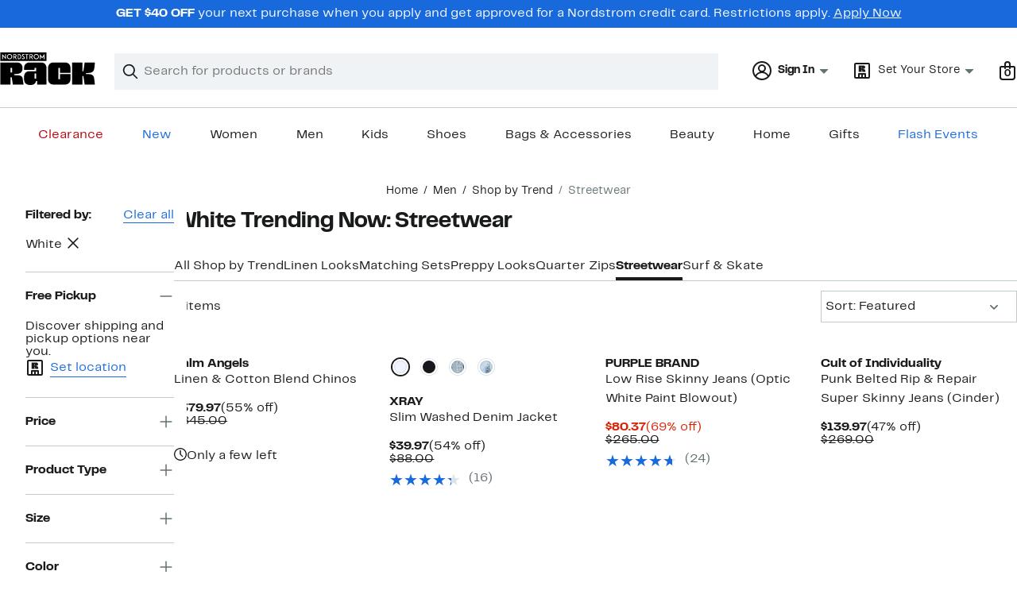

--- FILE ---
content_type: text/html;charset=utf-8
request_url: https://www.nordstromrack.com/shop/men/trend-spotlight/streetwear?filterByColor=white
body_size: 26417
content:
<!DOCTYPE html><html lang="en-us" xml:lang="en-us"><head><style data-emotion="dls-global" data-s="">body { color: rgb(25, 26, 27); font-family: "Rack Sans", Arial, sans-serif; font-size: 1rem; } body :focus-visible { outline: rgb(24, 106, 220) solid 2px; outline-offset: 2px; } a:link, button { cursor: pointer; }</style><style data-emotion="dls 1hyfx7x" data-s="">.dls-1hyfx7x{display:none;}</style><style data-emotion="dls 866sed" data-s="">.dls-866sed path{fill:#186adc;}</style><style data-emotion="dls 2nzfih" data-s="">.dls-2nzfih path{fill:#c2cbcd;}</style><style data-emotion="dls p2nvi1" data-s="">.dls-p2nvi1{font-family:Rack Sans,Arial,sans-serif;line-height:1.25rem;font-weight:400;font-size:0.875rem;letter-spacing:0em;}</style><style data-emotion="dls qodrmd" data-s="">.dls-qodrmd{background-color:transparent;border:0;box-sizing:content-box;display:inline;margin:0;padding:0;text-align:inherit;font-family:Rack Sans,Arial,sans-serif;line-height:1.5rem;font-weight:400;font-size:1rem;letter-spacing:0em;background-image:linear-gradient(currentColor, currentColor);-webkit-background-position:0% 100%;background-position:0% 100%;background-repeat:no-repeat;-webkit-background-size:0% 2px;background-size:0% 2px;cursor:pointer;position:relative;-webkit-text-decoration:none;text-decoration:none;color:#191a1b;}.dls-qodrmd:hover,.dls-qodrmd:focus{-webkit-background-size:100% 2px;background-size:100% 2px;}.dls-qodrmd:focus-visible,.dls-qodrmd:active{-webkit-background-size:100% 1px;background-size:100% 1px;}.dls-qodrmd:focus{outline:none;}.dls-qodrmd.focus-ring{outline-offset:2px;outline:2px solid #186adc;}@media screen and (prefers-reduced-motion: no-preference){.dls-qodrmd{-webkit-transition:background 0.2s ease-in-out;transition:background 0.2s ease-in-out;}}</style><style data-emotion="dls akqu0e" data-s="">.dls-akqu0e{font-family:Rack Sans,Arial,sans-serif;line-height:1.25rem;font-weight:400;font-size:0.875rem;letter-spacing:0em;background-image:linear-gradient(currentColor, currentColor);-webkit-background-position:0% 100%;background-position:0% 100%;background-repeat:no-repeat;-webkit-background-size:0% 2px;background-size:0% 2px;cursor:pointer;position:relative;-webkit-text-decoration:none;text-decoration:none;color:#191a1b;}.dls-akqu0e:hover,.dls-akqu0e:focus{-webkit-background-size:100% 2px;background-size:100% 2px;}.dls-akqu0e:focus-visible,.dls-akqu0e:active{-webkit-background-size:100% 1px;background-size:100% 1px;}.dls-akqu0e:focus{outline:none;}.dls-akqu0e.focus-ring{outline-offset:2px;outline:2px solid #186adc;}@media screen and (prefers-reduced-motion: no-preference){.dls-akqu0e{-webkit-transition:background 0.2s ease-in-out;transition:background 0.2s ease-in-out;}}</style><style data-emotion="dls 10b859q" data-s="">.dls-10b859q{background-color:transparent;border:0;box-sizing:content-box;display:inline;margin:0;padding:0;text-align:inherit;font-family:Rack Sans,Arial,sans-serif;line-height:1.5rem;font-weight:400;font-size:1rem;letter-spacing:0em;background-image:linear-gradient(currentColor, currentColor);-webkit-background-position:0% 100%;background-position:0% 100%;background-repeat:no-repeat;-webkit-background-size:100% 1px;background-size:100% 1px;cursor:pointer;position:relative;-webkit-text-decoration:none;text-decoration:none;color:#186adc;}.dls-10b859q:hover,.dls-10b859q:focus{-webkit-background-size:100% 2px;background-size:100% 2px;}.dls-10b859q:focus-visible,.dls-10b859q:active{-webkit-background-size:100% 1px;background-size:100% 1px;}.dls-10b859q:focus{outline:none;}.dls-10b859q.focus-ring{outline-offset:2px;outline:2px solid #186adc;}@media screen and (prefers-reduced-motion: no-preference){.dls-10b859q{-webkit-transition:background 0.2s ease-in-out;transition:background 0.2s ease-in-out;}}</style><style data-emotion="dls jd0v8k" data-s="">.dls-jd0v8k{font-family:Rack Sans,Arial,sans-serif;line-height:2.25rem;font-weight:700;font-size:1.75rem;letter-spacing:0em;margin:0;}</style><style data-emotion="dls jyyaxe" data-s="">.dls-jyyaxe{font-family:Rack Sans,Arial,sans-serif;line-height:1.5rem;font-weight:400;font-size:1rem;letter-spacing:0em;background-image:linear-gradient(currentColor, currentColor);-webkit-background-position:0% 100%;background-position:0% 100%;background-repeat:no-repeat;-webkit-background-size:0% 2px;background-size:0% 2px;cursor:pointer;position:relative;-webkit-text-decoration:none;text-decoration:none;color:#191a1b;}.dls-jyyaxe:hover,.dls-jyyaxe:focus{-webkit-background-size:100% 2px;background-size:100% 2px;}.dls-jyyaxe:focus-visible,.dls-jyyaxe:active{-webkit-background-size:100% 1px;background-size:100% 1px;}.dls-jyyaxe:focus{outline:none;}.dls-jyyaxe.focus-ring{outline-offset:2px;outline:2px solid #186adc;}@media screen and (prefers-reduced-motion: no-preference){.dls-jyyaxe{-webkit-transition:background 0.2s ease-in-out;transition:background 0.2s ease-in-out;}}</style><style data-emotion="dls y7q119" data-s="">.dls-y7q119{font-family:Rack Sans,Arial,sans-serif;line-height:1.5rem;font-weight:400;font-size:1rem;letter-spacing:0em;}</style><style data-emotion="dls qyr7hf" data-s="">.dls-qyr7hf{all:unset;-webkit-align-items:center;-webkit-box-align:center;-ms-flex-align:center;align-items:center;border-radius:0px;border-style:solid;border-width:2px;box-sizing:border-box;cursor:pointer;display:-webkit-inline-box;display:-webkit-inline-flex;display:-ms-inline-flexbox;display:inline-flex;gap:8px;-webkit-box-pack:center;-ms-flex-pack:center;-webkit-justify-content:center;justify-content:center;position:relative;touch-action:none;-webkit-user-select:none;-moz-user-select:none;-ms-user-select:none;user-select:none;z-index:0;background:#ffffff;border-color:#186adc;color:#191a1b;line-height:1.25rem;min-width:0px;padding:8px;-webkit-flex-direction:row;-ms-flex-direction:row;flex-direction:row;font-size:0.875rem;font-weight:700;pointer-events:none;}.dls-qyr7hf:disabled{opacity:0.2;}.dls-qyr7hf::before{background-color:inherit;border-radius:inherit;border:inherit;box-sizing:inherit;content:'';cursor:inherit;display:inherit;position:absolute;top:-2px;bottom:-2px;left:-2px;right:-2px;touch-action:inherit;-webkit-user-select:inherit;-moz-user-select:inherit;-ms-user-select:inherit;user-select:inherit;z-index:-1;}.dls-qyr7hf:focus{outline:none;}.dls-qyr7hf.button-focus-ring{outline:2px solid #186adc;outline-offset:2px;}.dls-qyr7hf:hover{background:#f0f3f5;}.dls-qyr7hf:active{background:#dce3e6;}.dls-qyr7hf path{fill:#191a1b;}.dls-qyr7hf svg{height:20px;width:20px;}@media screen and (prefers-reduced-motion: no-preference){.dls-qyr7hf:not(:disabled)::before{transform-style:preserve-3d;transform-origin:center;}@media screen and (min-width: 768px){.dls-qyr7hf:hover:not(:disabled)::before{-webkit-transform:none;-moz-transform:none;-ms-transform:none;transform:none;}}}</style><style data-emotion="dls 1rbh1dg" data-s="">.dls-1rbh1dg{all:unset;-webkit-align-items:center;-webkit-box-align:center;-ms-flex-align:center;align-items:center;border-radius:0px;border-style:solid;border-width:2px;box-sizing:border-box;cursor:pointer;display:-webkit-inline-box;display:-webkit-inline-flex;display:-ms-inline-flexbox;display:inline-flex;gap:8px;-webkit-box-pack:center;-ms-flex-pack:center;-webkit-justify-content:center;justify-content:center;position:relative;touch-action:none;-webkit-user-select:none;-moz-user-select:none;-ms-user-select:none;user-select:none;z-index:0;background:#ffffff;border-color:#186adc;color:#191a1b;line-height:1.25rem;min-width:0px;padding:8px;-webkit-flex-direction:row;-ms-flex-direction:row;flex-direction:row;font-size:0.875rem;font-weight:700;}.dls-1rbh1dg:disabled{opacity:0.2;}.dls-1rbh1dg::before{background-color:inherit;border-radius:inherit;border:inherit;box-sizing:inherit;content:'';cursor:inherit;display:inherit;position:absolute;top:-2px;bottom:-2px;left:-2px;right:-2px;touch-action:inherit;-webkit-user-select:inherit;-moz-user-select:inherit;-ms-user-select:inherit;user-select:inherit;z-index:-1;}.dls-1rbh1dg:focus{outline:none;}.dls-1rbh1dg.button-focus-ring{outline:2px solid #186adc;outline-offset:2px;}.dls-1rbh1dg:hover{background:#f0f3f5;}.dls-1rbh1dg:active{background:#dce3e6;}.dls-1rbh1dg path{fill:#191a1b;}.dls-1rbh1dg svg{height:20px;width:20px;}@media screen and (prefers-reduced-motion: no-preference){.dls-1rbh1dg:not(:disabled)::before{transform-style:preserve-3d;-webkit-transition:all 200ms ease-in-out;transition:all 200ms ease-in-out;transform-origin:center;}@media screen and (min-width: 768px){.dls-1rbh1dg:hover:not(:disabled)::before{-webkit-transform:translateZ(1px) rotate(0.001deg) scale(1.05, 1.05);-moz-transform:translateZ(1px) rotate(0.001deg) scale(1.05, 1.05);-ms-transform:translateZ(1px) rotate(0.001deg) scale(1.05, 1.05);transform:translateZ(1px) rotate(0.001deg) scale(1.05, 1.05);}}}</style><style data-emotion="dls 12b9rvt" data-s="">.dls-12b9rvt{font-family:Rack Sans,Arial,sans-serif;line-height:1.5rem;font-weight:400;font-size:1rem;letter-spacing:0em;color:inherit;cursor:pointer;-webkit-text-decoration:none;text-decoration:none;}.dls-12b9rvt:visited,.dls-12b9rvt:hover,.dls-12b9rvt:active{color:currentColor;}.dls-12b9rvt:focus{outline:none;}.dls-12b9rvt.focus-ring{outline-offset:2px;outline:2px solid #186adc;}</style><style data-emotion="dls 1emwjqq" data-s="">.dls-1emwjqq{font-family:Rack Sans,Arial,sans-serif;line-height:1.75rem;font-weight:700;font-size:1.25rem;letter-spacing:0em;margin:0;}</style><style data-emotion="dls cq0oec" data-s="">.dls-cq0oec{all:unset;-webkit-align-items:center;-webkit-box-align:center;-ms-flex-align:center;align-items:center;border-radius:0px;border-style:solid;border-width:2px;box-sizing:border-box;cursor:pointer;display:-webkit-inline-box;display:-webkit-inline-flex;display:-ms-inline-flexbox;display:inline-flex;gap:8px;-webkit-box-pack:center;-ms-flex-pack:center;-webkit-justify-content:center;justify-content:center;position:relative;touch-action:none;-webkit-user-select:none;-moz-user-select:none;-ms-user-select:none;user-select:none;z-index:0;background:#186adc;border-color:#186adc;color:#ffffff;line-height:1.25rem;min-width:calc(2.5 * ((2 * (8px + 2px)) + 1.25rem));padding:8px 16px;-webkit-flex-direction:row;-ms-flex-direction:row;flex-direction:row;font-size:0.875rem;font-weight:700;}.dls-cq0oec:disabled{opacity:0.2;}.dls-cq0oec::before{background-color:inherit;border-radius:inherit;border:inherit;box-sizing:inherit;content:'';cursor:inherit;display:inherit;position:absolute;top:-2px;bottom:-2px;left:-2px;right:-2px;touch-action:inherit;-webkit-user-select:inherit;-moz-user-select:inherit;-ms-user-select:inherit;user-select:inherit;z-index:-1;}.dls-cq0oec:focus{outline:none;}.dls-cq0oec.button-focus-ring{outline:2px solid #186adc;outline-offset:2px;}.dls-cq0oec:hover{background:#094ebe;border-color:#094ebe;-webkit-text-decoration:none;text-decoration:none;}.dls-cq0oec:active{background:#073a8d;border-color:#073a8d;}.dls-cq0oec path{fill:#ffffff;}.dls-cq0oec svg{height:20px;width:20px;}@media screen and (prefers-reduced-motion: no-preference){.dls-cq0oec:not(:disabled)::before{transform-style:preserve-3d;-webkit-transition:all 200ms ease-in-out;transition:all 200ms ease-in-out;transform-origin:center;}@media screen and (min-width: 768px){.dls-cq0oec:hover:not(:disabled)::before{-webkit-transform:translateZ(1px) rotate(0.001deg) scale(1.02, 1.05);-moz-transform:translateZ(1px) rotate(0.001deg) scale(1.02, 1.05);-ms-transform:translateZ(1px) rotate(0.001deg) scale(1.02, 1.05);transform:translateZ(1px) rotate(0.001deg) scale(1.02, 1.05);}}}</style><style data-emotion="dls" data-s="">.dls-rff9ov { font-family: "Rack Sans", Arial, sans-serif; line-height: 1.75rem; font-weight: 400; font-size: 1.125rem; letter-spacing: 0em; } .dls-1jh1rre { color-scheme: unset; forced-color-adjust: unset; mask-image: unset; math-depth: unset; position: relative; position-anchor: unset; text-size-adjust: unset; appearance: unset; color: rgb(25, 26, 27); font-family: unset; font-feature-settings: unset; font-kerning: unset; font-optical-sizing: unset; font-palette: unset; font-size: 0.875rem; font-size-adjust: unset; font-stretch: unset; font-style: unset; font-synthesis: unset; font-variant: unset; font-variation-settings: unset; font-weight: 700; position-area: unset; text-orientation: unset; text-rendering: unset; text-spacing-trim: unset; -webkit-font-smoothing: unset; -webkit-locale: unset; -webkit-text-orientation: unset; -webkit-writing-mode: unset; writing-mode: unset; zoom: unset; accent-color: unset; align-content: unset; align-items: center; place-self: unset; anchor-name: unset; anchor-scope: unset; animation-composition: unset; animation: unset; app-region: unset; aspect-ratio: unset; backdrop-filter: unset; backface-visibility: unset; background: rgb(255, 255, 255); background-blend-mode: unset; baseline-shift: unset; baseline-source: unset; block-size: unset; border-block: unset; border-color: rgb(255, 255, 255); border-radius: 0px; border-style: solid; border-width: 2px; border-collapse: unset; border-end-end-radius: unset; border-end-start-radius: unset; border-image: unset; border-inline: unset; border-start-end-radius: unset; border-start-start-radius: unset; inset: unset; box-decoration-break: unset; box-shadow: unset; box-sizing: border-box; break-after: unset; break-before: unset; break-inside: unset; caption-side: unset; caret-color: unset; clear: unset; clip: unset; clip-path: unset; columns: unset; column-fill: unset; gap: 8px; column-rule: unset; column-span: unset; contain: unset; contain-intrinsic-block-size: unset; contain-intrinsic-size: unset; contain-intrinsic-inline-size: unset; container: unset; content: unset; content-visibility: unset; corner-shape: unset; corner-block-end-shape: unset; corner-block-start-shape: unset; counter-increment: unset; counter-reset: unset; counter-set: unset; cursor: pointer; display: inline-flex; dynamic-range-limit: unset; empty-cells: unset; field-sizing: unset; filter: unset; flex: unset; flex-direction: row; flex-wrap: unset; float: unset; grid: unset; grid-area: unset; height: unset; hyphenate-character: unset; hyphenate-limit-chars: unset; hyphens: unset; image-orientation: unset; image-rendering: unset; initial-letter: unset; inline-size: unset; inset-block: unset; inset-inline: unset; interpolate-size: unset; isolation: unset; justify-content: center; justify-items: unset; letter-spacing: unset; line-break: unset; line-height: 1.25rem; list-style: unset; margin-block: unset; margin: unset; margin-inline: unset; mask-clip: unset; mask-composite: unset; mask-mode: unset; mask-origin: unset; mask-repeat: unset; mask-size: unset; math-shift: unset; math-style: unset; max-block-size: unset; max-height: unset; max-inline-size: unset; max-width: unset; min-block-size: unset; min-height: unset; min-inline-size: unset; min-width: 0px; mix-blend-mode: unset; object-fit: unset; object-position: unset; object-view-box: unset; offset: unset; opacity: unset; order: unset; orphans: unset; outline: unset; outline-offset: unset; overflow-anchor: unset; overflow-block: unset; overflow-clip-margin: unset; overflow-inline: unset; overflow-wrap: unset; overflow: unset; overlay: unset; overscroll-behavior-block: unset; overscroll-behavior-inline: unset; overscroll-behavior: unset; padding-block: unset; padding: 8px; padding-inline: unset; page: unset; page-orientation: unset; perspective: unset; perspective-origin: unset; pointer-events: unset; position-try: unset; position-visibility: unset; print-color-adjust: unset; quotes: unset; reading-flow: unset; reading-order: unset; resize: unset; rotate: unset; ruby-align: unset; ruby-position: unset; scale: unset; scroll-behavior: unset; scroll-initial-target: unset; scroll-margin-block: unset; scroll-margin: unset; scroll-margin-inline: unset; scroll-marker-group: unset; scroll-padding-block: unset; scroll-padding: unset; scroll-padding-inline: unset; scroll-snap-align: unset; scroll-snap-stop: unset; scroll-snap-type: unset; scroll-timeline: unset; scrollbar-color: unset; scrollbar-gutter: unset; scrollbar-width: unset; shape-image-threshold: unset; shape-margin: unset; shape-outside: unset; size: unset; speak: unset; tab-size: unset; table-layout: unset; text-align: unset; text-align-last: unset; text-box: unset; text-combine-upright: unset; text-decoration: unset; text-decoration-skip-ink: unset; text-emphasis: unset; text-emphasis-position: unset; text-indent: unset; text-overflow: unset; text-shadow: unset; text-transform: unset; text-underline-offset: unset; text-underline-position: unset; text-wrap: unset; timeline-scope: unset; touch-action: none; transform: unset; transform-box: unset; transform-origin: unset; transform-style: unset; transition: unset; translate: unset; user-select: none; vertical-align: unset; view-timeline: unset; view-transition-class: unset; view-transition-name: unset; visibility: unset; border-spacing: unset; -webkit-box-align: center; -webkit-box-decoration-break: unset; -webkit-box-direction: unset; -webkit-box-flex: unset; -webkit-box-ordinal-group: unset; -webkit-box-orient: unset; -webkit-box-pack: center; -webkit-box-reflect: unset; -webkit-line-break: unset; -webkit-line-clamp: unset; -webkit-mask-box-image: unset; mask-position: unset; -webkit-rtl-ordering: unset; -webkit-ruby-position: unset; -webkit-tap-highlight-color: unset; -webkit-text-combine: unset; -webkit-text-decorations-in-effect: unset; -webkit-text-fill-color: unset; -webkit-text-security: unset; -webkit-text-stroke: unset; -webkit-user-drag: unset; white-space-collapse: unset; widows: unset; width: unset; will-change: unset; word-break: unset; word-spacing: unset; z-index: 0; } .dls-1jh1rre:disabled { opacity: 0.2; } .dls-1jh1rre::before { background-color: inherit; border-radius: inherit; border: inherit; box-sizing: inherit; content: ""; cursor: inherit; display: inherit; position: absolute; inset: -2px; touch-action: inherit; user-select: inherit; z-index: -1; } .dls-1jh1rre:focus { outline: none; } .dls-1jh1rre.button-focus-ring { outline: rgb(24, 106, 220) solid 2px; outline-offset: 2px; } .dls-1jh1rre:hover { background: rgb(240, 243, 245); border-color: rgb(240, 243, 245); } .dls-1jh1rre:active { background: rgb(220, 227, 230); border-color: rgb(220, 227, 230); } .dls-1jh1rre path { } .dls-1jh1rre svg { height: 20px; width: 20px; } @media screen and (prefers-reduced-motion: no-preference) {
  .dls-1jh1rre:not(:disabled)::before { transform-style: preserve-3d; transition: 200ms ease-in-out; transform-origin: center center; }
  @media screen and (min-width: 768px) {
  .dls-1jh1rre:hover:not(:disabled)::before { transform: translateZ(1px) rotate(0.001deg) scale(1.05, 1.05); }
}
}</style>
                        <title>White Trending Now: Streetwear | Nordstrom Rack</title>
                        <meta data-react-helmet="true" charset="UTF-8"/><meta data-react-helmet="true" name="viewport" content="width=980"/><meta data-react-helmet="true" http-equiv="X-UA-Compatible" content="IE=edge,chrome=1"/><meta data-react-helmet="true" name="keywords" content="&#34;nordstrom rack&#34;"/><meta data-react-helmet="true" property="og:title" content="White Trending Now: Streetwear | Nordstrom Rack"/><meta data-react-helmet="true" property="og:description" content="Browse our collection of White Trending Now: Streetwear with up to 70% off your favorite brands and get free shipping on most orders over $89."/><meta data-react-helmet="true" property="og:site_name" content="Nordstrom"/><meta data-react-helmet="true" property="og:type" content="website"/><meta data-react-helmet="true" name="description" content="Browse our collection of White Trending Now: Streetwear with up to 70% off your favorite brands and get free shipping on most orders over $89."/><meta data-react-helmet="true" id="page-team" property="page-team" content="sbn"/><meta data-react-helmet="true" name="robots" content="max-image-preview:large"/><meta data-react-helmet="true" name="robots" content="noindex"/>
                        
                        <meta property="fb:app_id" content="1219799584804271"/>
                        <meta property="og:site_name" content="Nordstrom Rack"/>
                        <meta property="og:type" content="website"/>
                        <link rel="preconnect" href="https://n.nordstrommedia.com/"/>
                        
    
    


                        
                        <link rel="stylesheet" type="text/css" href="/static/nordstromrack/fonts/global-rack.css"/>
                        





































































                        <link rel="stylesheet" href="/static/nordstromrack/res/v3/9ec5b74676502f50.d5.css"/><link rel="stylesheet" href="/static/nordstromrack/res/v3/f337c54bde6c276e.d5.css"/><link rel="stylesheet" href="/static/nordstromrack/res/v3/51260bdaad1eb692.d5.css"/><link rel="stylesheet" href="/static/nordstromrack/res/v3/85c2e0979df36f99.d5.css"/><link rel="stylesheet" href="/static/nordstromrack/res/v3/5fb31bd019098881.d5.css"/><link rel="stylesheet" href="/static/nordstromrack/res/v3/7331529c9b61b858.d5.css"/><link rel="stylesheet" href="/static/nordstromrack/res/v3/4db4ffb5df56d2d1.d5.css"/><link rel="stylesheet" href="/static/nordstromrack/res/v3/fd4636603f585e89.d5.css"/><link rel="stylesheet" href="/static/nordstromrack/res/v3/2fce5242e6576740.d5.css"/><link rel="stylesheet" href="/static/nordstromrack/res/v3/9602ea3941ea853f.d5.css"/><link rel="stylesheet" href="/static/nordstromrack/res/v3/080ac0a7d7e54c8e.d5.css"/><link data-chunk="global-components" rel="stylesheet" href="/static/nordstromrack/res/v3/76926bbe7b2d0410.d5.css"/>
                        <link rel="icon" href="https://n.nordstrommedia.com/id/12bcd953-0629-48b9-9997-5c5198a3c76d.png" sizes="16x16"/><link rel="icon" href="https://n.nordstrommedia.com/id/637eb4b8-30e6-4c41-8dc0-7a004d1e8c37.png" sizes="32x32"/><link rel="icon" href="https://n.nordstrommedia.com/id/4041c704-7e86-473c-bf3b-2684152049a8.png" sizes="96x96"/>
                        
                        
                        
                        




                        
                    <link rel="stylesheet" type="text/css" href="/static/nordstromrack/res/v3/e31d35ecdd4d4c23.d5.css"/><script type="application/ld+json" data-react-helmet="true">{"@context":"https://schema.org/","@type":"BreadcrumbList","itemListElement":[{"@type":"ListItem","position":0,"name":"Home","item":"https://www.nordstromrack.com/"},{"@type":"ListItem","position":1,"name":"Men","item":"https://www.nordstromrack.com/shop/men"},{"@type":"ListItem","position":2,"name":"Shop by Trend","item":"https://www.nordstromrack.com/shop/men/trend-spotlight"},{"@type":"ListItem","position":3,"name":"Streetwear","item":"https://www.nordstromrack.com/shop/men/trend-spotlight/streetwear"}]}</script></head>
                    <body>
                
<div id="root"><div id="dls-start-portal"></div><div data-testid="rating-star-map" class="dls-1hyfx7x"><svg xmlns="http://www.w3.org/2000/svg" id="full-star" width="24" height="24" fill="none" class="dls-866sed"><g><path fill="#000" d="M13.404 1.912c-.486-1.298-2.322-1.298-2.809 0l-2.3 6.133-6.543.292C.368 8.4-.2 10.145.884 11.01l5.122 4.082-1.744 6.314c-.37 1.335 1.116 2.415 2.273 1.65L12 19.446l5.465 3.61c1.157.765 2.642-.314 2.273-1.65l-1.744-6.314 5.122-4.082c1.084-.864.516-2.61-.868-2.672l-6.544-.292z"></path></g></svg><svg xmlns="http://www.w3.org/2000/svg" id="empty-star" width="24" height="24" fill="none" class="dls-2nzfih"><g><path fill="#000" d="M13.404 1.912c-.486-1.298-2.322-1.298-2.809 0l-2.3 6.133-6.543.292C.368 8.4-.2 10.145.884 11.01l5.122 4.082-1.744 6.314c-.37 1.335 1.116 2.415 2.273 1.65L12 19.446l5.465 3.61c1.157.765 2.642-.314 2.273-1.65l-1.744-6.314 5.122-4.082c1.084-.864.516-2.61-.868-2.672l-6.544-.292z"></path></g></svg><svg id="star-fraction-point-1" viewBox="0 0 24 24"><use href="#empty-star" x="0"></use><use href="#full-star" width="2.40" x="0"></use></svg><svg id="star-fraction-point-2" viewBox="0 0 24 24"><use href="#empty-star" x="0"></use><use href="#full-star" width="4.80" x="0"></use></svg><svg id="star-fraction-point-3" viewBox="0 0 24 24"><use href="#empty-star" x="0"></use><use href="#full-star" width="7.20" x="0"></use></svg><svg id="star-fraction-point-4" viewBox="0 0 24 24"><use href="#empty-star" x="0"></use><use href="#full-star" width="9.60" x="0"></use></svg><svg id="star-fraction-point-5" viewBox="0 0 24 24"><use href="#empty-star" x="0"></use><use href="#full-star" width="12.00" x="0"></use></svg><svg id="star-fraction-point-6" viewBox="0 0 24 24"><use href="#empty-star" x="0"></use><use href="#full-star" width="14.40" x="0"></use></svg><svg id="star-fraction-point-7" viewBox="0 0 24 24"><use href="#empty-star" x="0"></use><use href="#full-star" width="16.80" x="0"></use></svg><svg id="star-fraction-point-8" viewBox="0 0 24 24"><use href="#empty-star" x="0"></use><use href="#full-star" width="19.20" x="0"></use></svg><svg id="star-fraction-point-9" viewBox="0 0 24 24"><use href="#empty-star" x="0"></use><use href="#full-star" width="21.60" x="0"></use></svg><svg id="0-stars" viewBox="0 0 128 24"><use href="#empty-star" x="0"></use><use href="#empty-star" x="26"></use><use href="#empty-star" x="52"></use><use href="#empty-star" x="78"></use><use href="#empty-star" x="104"></use></svg><svg id="1-stars" viewBox="0 0 128 24"><use href="#full-star" x="0"></use><use href="#empty-star" x="26"></use><use href="#empty-star" x="52"></use><use href="#empty-star" x="78"></use><use href="#empty-star" x="104"></use></svg><svg id="2-stars" viewBox="0 0 128 24"><use href="#full-star" x="0"></use><use href="#full-star" x="26"></use><use href="#empty-star" x="52"></use><use href="#empty-star" x="78"></use><use href="#empty-star" x="104"></use></svg><svg id="3-stars" viewBox="0 0 128 24"><use href="#full-star" x="0"></use><use href="#full-star" x="26"></use><use href="#full-star" x="52"></use><use href="#empty-star" x="78"></use><use href="#empty-star" x="104"></use></svg><svg id="4-stars" viewBox="0 0 128 24"><use href="#full-star" x="0"></use><use href="#full-star" x="26"></use><use href="#full-star" x="52"></use><use href="#full-star" x="78"></use><use href="#empty-star" x="104"></use></svg><svg id="5-stars" viewBox="0 0 128 24"><use href="#full-star" x="0"></use><use href="#full-star" x="26"></use><use href="#full-star" x="52"></use><use href="#full-star" x="78"></use><use href="#full-star" x="104"></use></svg></div><div class="brand-nordstrom_rack navigation-mouse browser-unknown-browser browser-unknown-browser-0 os-unknown"><section id="layer-1" class="vYF33 remUw" style="left: 0px; top: 0px; position: relative; z-index: 5;"><a class="BK8bF OfW5X" href="#main-content-start">Skip navigation</a><section class="TqINp"><div class="BwqBX yEUew undefined"><div class="iurNK YU8pH PbTRv" style="background-color: rgb(24, 106, 220); text-align: center; color: rgb(255, 255, 255);"><div class="U_Vu3"><div class="UYr2M fWRC1"><div class="Kv5KD"><p class="TFM6u"><span><strong>GET $40 OFF</strong> your next purchase when you apply and get approved for a Nordstrom credit card. Restrictions apply.</span> <a title="Apply Now" href="https://www.nordstromrack.com/becomecardmember">Apply Now</a></p></div></div></div></div><div id="global-header-desktop" class="U1Dgu"><div class="nrGtK"><a aria-label="Nordstrom Rack Logo" class="hxAfD zsHE4 aAjtM QkgQO ayGrI" href="/"><figure arialabel="Nordstrom Rack Logo" aria-label="Nordstrom Rack Logo" class="rq8ns"></figure></a><section id="keyword-search-desktop" class="VZ3iE lFMuy"><div class="DZQ3D" id="controls-keyword-search-popover" aria-controls="keyword-search-popover" style="position: relative;"><form id="keyword-search-form" class="Q0pMB" role="search" aria-label="Search"><input id="search-origin" name="origin" type="hidden" value="keywordsearch"/><div class="bAwLN"><div class="y4A01" id="search-icon"><svg xmlns="http://www.w3.org/2000/svg" width="20px" height="20px" fill="none" viewBox="0 0 24 24" data-testid="svg_IconSearch" class="y4A01"><path fill="#191A1B" fill-rule="evenodd" d="M10 1a9 9 0 1 0 5.618 16.032l5.675 5.675a1 1 0 0 0 1.414-1.414l-5.675-5.675A9 9 0 0 0 10 1m-7 9a7 7 0 1 1 14 0 7 7 0 0 1-14 0" clip-rule="evenodd"></path></svg></div><label class="HkUpL OfW5X" for="keyword-search-input">Search</label><input id="keyword-search-input" class="RTf5v" aria-labelledby="keyword-search-input-label" name="keyword" type="search" autocomplete="off" placeholder="Search for products or brands" maxlength="140" value=""/><label class="HkUpL OfW5X" for="reset-search">Clear</label><button class="TBFPu HkUpL OfW5X" aria-labelledby="reset-search-label" type="reset" role="button" tabindex="-1" id="clear-search-icon"><span class="KZOz4 OfW5X">Clear Search Text</span><svg xmlns="http://www.w3.org/2000/svg" width="20px" height="20px" fill="none" viewBox="0 0 24 24" data-testid="svg_IconClose" class="GgTxN"><path fill="#191A1B" d="M4.293 4.293a1 1 0 0 1 1.414 0L12 10.586l6.293-6.293a1 1 0 1 1 1.414 1.414L13.414 12l6.293 6.293a1 1 0 0 1-1.414 1.414L12 13.414l-6.293 6.293a1 1 0 0 1-1.414-1.414L10.586 12 4.293 5.707a1 1 0 0 1 0-1.414"></path></svg></button></div></form></div><span id="keyword-search-popover" class="jTZe7 OfW5X"></span></section><div class="XOPRB"><div aria-describedby="account-detail"><div class="I9hNe" id="controls-account-links" aria-controls="account-links" style="position: relative;"><div class="r6E25 dls-p2nvi1"><svg xmlns="http://www.w3.org/2000/svg" width="24px" height="24px" fill="none" viewBox="0 0 24 24" data-testid="svg_IconPersonOutlined" class="k1KQu"><g clip-path="url(#clip0_916_3722)"><path fill="#191A1B" fill-rule="evenodd" d="M0 12C0 5.373 5.373 0 12 0s12 5.373 12 12-5.373 12-12 12S0 18.627 0 12m3.647 5.5A9.95 9.95 0 0 1 2 12C2 6.477 6.477 2 12 2s10 4.477 10 10a9.95 9.95 0 0 1-1.648 5.501 10 10 0 0 0-5.836-4.18 5 5 0 1 0-5.032 0 10 10 0 0 0-5.837 4.18m1.347 1.636A9.97 9.97 0 0 0 12 22c2.728 0 5.2-1.092 7.005-2.863a8 8 0 0 0-14.01-.001M12 6a3 3 0 1 0 0 6 3 3 0 0 0 0-6" clip-rule="evenodd"></path></g><defs><clipPath id="clip0_916_3722"><path fill="#fff" d="M0 0h24v24H0z"></path></clipPath></defs></svg><b>Sign In</b><svg xmlns="http://www.w3.org/2000/svg" width="24px" height="24px" fill="none" viewBox="0 0 24 24" data-testid="svg_IconCaretDown" class="xTDVg"><path fill="#191A1B" d="m12.53 15.47 4.617-4.616a.5.5 0 0 0-.354-.854H7.207a.5.5 0 0 0-.353.854l4.616 4.616a.75.75 0 0 0 1.06 0"></path></svg></div></div><span id="account-links" class="jTZe7 OfW5X"></span></div><div class="fiABw VjRzV"><svg xmlns="http://www.w3.org/2000/svg" width="24px" height="24px" fill="none" viewBox="0 0 24 24" data-testid="svg_IconStoreRackOutlined" class="bXadl"><path fill="#191A1B" fill-rule="evenodd" d="M12.369 13.5h3.893l-.32-2.154c-.128-.886-.8-1.174-1.867-1.216l-1.215-.043v-.342l1.109-.106c1.184-.118 1.91-.704 1.91-1.91V7.42c0-1.13-.79-1.92-1.92-1.92H7.75v8h3.776v-2.678h.438zm-.267-4.373h-.576V7.474h.576z" clip-rule="evenodd"></path><path fill="#191A1B" fill-rule="evenodd" d="M2 4a2 2 0 0 1 2-2h16a2 2 0 0 1 2 2v16a2 2 0 0 1-2 2H4a2 2 0 0 1-2-2zm2 0h16v16h-3v-4a1 1 0 0 0-1-1H8a1 1 0 0 0-1 1v4H4zm5 16h2v-3H9zm4 0h2v-3h-2z" clip-rule="evenodd"></path></svg><button type="button" class="dls-qodrmd"><div class="PETeY">Set Your Store<svg xmlns="http://www.w3.org/2000/svg" width="24px" height="24px" fill="none" viewBox="0 0 24 24" data-testid="svg_IconCaretDown" class="y7rtt"><path fill="#191A1B" d="m12.53 15.47 4.617-4.616a.5.5 0 0 0-.354-.854H7.207a.5.5 0 0 0-.353.854l4.616 4.616a.75.75 0 0 0 1.06 0"></path></svg></div></button></div><div class="VjRzV"><div class="_15Ld"><span id="shopping-bag-popover" class="jTZe7 OfW5X"></span><a class="_VrDR shopping-bag-links undefined" href="/shopping-bag" id="controls-shopping-bag-popover" aria-controls="shopping-bag-popover" style="position: relative;"><svg xmlns="http://www.w3.org/2000/svg" width="24px" height="24px" fill="none" viewBox="0 0 24 24" data-testid="svg_IconShoppingBagNumberOutlined" class="lvL2s" role="img" title="Shopping Bag"><path fill="#191A1B" fill-rule="evenodd" d="M12 0a4 4 0 0 0-4 4v2H4a2 2 0 0 0-2 2v12a4 4 0 0 0 4 4h12a4 4 0 0 0 4-4V8a2 2 0 0 0-2-2h-4V4a4 4 0 0 0-4-4m2 8v1a1 1 0 1 0 2 0V8h4v12a2 2 0 0 1-2 2H6a2 2 0 0 1-2-2V8h4v1a1 1 0 0 0 2 0V8zm0-2V4a2 2 0 1 0-4 0v2z" clip-rule="evenodd"></path></svg><span class="X4gwf">0</span></a></div></div></div></div><hr class="v_ULg"/><nav aria-label="Site Navigation" class="kRlHr"><ul data-key-right="true"><li><button id="flyout-anchor-index-control-0" aria-controls="GlobalDesktopNavFlyout" class="CaTY6 lSTmN mFJ7c _3njsS ayGrI _3njsS ayGrI">Clearance</button></li><li><button id="flyout-anchor-index-control-1" aria-controls="GlobalDesktopNavFlyout" class="CaTY6 VrTV5 mFJ7c _3njsS ayGrI _3njsS ayGrI">New</button></li><li><button id="flyout-anchor-index-control-2" aria-controls="GlobalDesktopNavFlyout" class="CaTY6 mFJ7c _3njsS ayGrI _3njsS ayGrI">Women</button></li><li><button id="flyout-anchor-index-control-3" aria-controls="GlobalDesktopNavFlyout" class="CaTY6 mFJ7c _3njsS ayGrI _3njsS ayGrI">Men</button></li><li><button id="flyout-anchor-index-control-4" aria-controls="GlobalDesktopNavFlyout" class="CaTY6 mFJ7c _3njsS ayGrI _3njsS ayGrI">Kids</button></li><li><button id="flyout-anchor-index-control-5" aria-controls="GlobalDesktopNavFlyout" class="CaTY6 mFJ7c _3njsS ayGrI _3njsS ayGrI">Shoes</button></li><li><button id="flyout-anchor-index-control-6" aria-controls="GlobalDesktopNavFlyout" class="CaTY6 mFJ7c _3njsS ayGrI _3njsS ayGrI">Bags &amp; Accessories</button></li><li><button id="flyout-anchor-index-control-7" aria-controls="GlobalDesktopNavFlyout" class="CaTY6 mFJ7c _3njsS ayGrI _3njsS ayGrI">Beauty</button></li><li><button id="flyout-anchor-index-control-8" aria-controls="GlobalDesktopNavFlyout" class="CaTY6 mFJ7c _3njsS ayGrI _3njsS ayGrI">Home</button></li><li><button id="flyout-anchor-index-control-9" aria-controls="GlobalDesktopNavFlyout" class="CaTY6 mFJ7c _3njsS ayGrI _3njsS ayGrI">Gifts</button></li><li><button id="flyout-anchor-index-control-10" aria-controls="GlobalDesktopNavFlyout" class="CaTY6 VrTV5 mFJ7c _3njsS ayGrI _3njsS ayGrI">Flash Events</button></li></ul></nav><nav id="GlobalDesktopNavFlyout" aria-label="sub-navigation" class="i7Hgd" role="navigation"><style></style><div class="ZAHWm KysA_" style="animation-name: flyoutAnimationOut; height: auto; top: 207.094px;"><div class="U_Vu3 dx7Ke KysA_" style="animation-name: flyoutContentsAnimationOut;"><div class="aXrua KysA_"><div class="UYr2M fWRC1 XKOT5"><ul class="L9PTf"><li class="cro1h"><a href="/clearance" class="ZDzTL _3njsS ayGrI">All Clearance</a></li><li class="Bn6xe wZFQY Wpe5J"><h3 class="kb32p"> <a href="/clearance/under-25" class="ZDzTL _3njsS ayGrI">Clearance Under $25</a> </h3></li><li class="Bn6xe wZFQY fb2tH"><h3 class="kb32p"> <a href="/clearance/new-markdowns" class="ZDzTL _3njsS ayGrI">New Markdowns</a> </h3></li><li class="Bn6xe m_qRs"><a href="/clearance/new-markdowns/women" class="ZDzTL _3njsS ayGrI">Women</a></li><li class="Bn6xe m_qRs"><a href="/clearance/new-markdowns/men" class="ZDzTL _3njsS ayGrI">Men</a></li><li class="Bn6xe m_qRs"><a href="/clearance/new-markdowns/kids" class="ZDzTL _3njsS ayGrI">Kids</a></li><li class="Bn6xe m_qRs"><a href="/clearance/new-markdowns/shoes" class="ZDzTL _3njsS ayGrI">Shoes</a></li><li class="Bn6xe m_qRs"><a href="/clearance/new-markdowns/accessories" class="ZDzTL _3njsS ayGrI">Bags &amp; Accessories</a></li><li class="Bn6xe m_qRs"><a href="/clearance/new-markdowns/home" class="ZDzTL _3njsS ayGrI">Home</a></li><li class="Bn6xe m_qRs Wpe5J"><a href="/clearance/new-markdowns/beauty" class="ZDzTL _3njsS ayGrI">Beauty</a></li></ul><ul class="L9PTf"><li class="Bn6xe wZFQY"><h3 class="kb32p"> <a href="/clearance/women" class="ZDzTL _3njsS ayGrI">Women</a> </h3></li><li class="Bn6xe m_qRs"><a href="/clearance/women/clothing" class="ZDzTL _3njsS ayGrI">Clothing</a></li><li class="Bn6xe m_qRs"><a href="/clearance/women/shoes" class="ZDzTL _3njsS ayGrI">Shoes</a></li><li class="Bn6xe m_qRs"><a href="/clearance/women/handbags" class="ZDzTL _3njsS ayGrI">Handbags</a></li><li class="Bn6xe m_qRs"><a href="/clearance/women/accessories" class="ZDzTL _3njsS ayGrI">Accessories</a></li><li class="Bn6xe m_qRs"><a href="/clearance/women/jewelry" class="ZDzTL _3njsS ayGrI">Jewelry</a></li><li class="Bn6xe m_qRs Wpe5J"><a href="/clearance/women/beauty" class="ZDzTL _3njsS ayGrI">Beauty</a></li></ul><ul class="L9PTf"><li class="Bn6xe wZFQY"><h3 class="kb32p"> <a href="/clearance/men" class="ZDzTL _3njsS ayGrI">Men</a> </h3></li><li class="Bn6xe m_qRs"><a href="/clearance/men/clothing" class="ZDzTL _3njsS ayGrI">Clothing</a></li><li class="Bn6xe m_qRs"><a href="/clearance/men/shoes" class="ZDzTL _3njsS ayGrI">Shoes</a></li><li class="Bn6xe m_qRs Wpe5J"><a href="/clearance/men/accessories" class="ZDzTL _3njsS ayGrI">Accessories</a></li></ul><ul class="L9PTf"><li class="Bn6xe wZFQY"><h3 class="kb32p"> <a href="/clearance/kids" class="ZDzTL _3njsS ayGrI">Kids</a> </h3></li><li class="Bn6xe m_qRs"><a href="/clearance/kids/girls" class="ZDzTL _3njsS ayGrI">Girls</a></li><li class="Bn6xe m_qRs"><a href="/clearance/kids/boys" class="ZDzTL _3njsS ayGrI">Boys</a></li><li class="Bn6xe m_qRs Wpe5J"><a href="/clearance/kids/baby" class="ZDzTL _3njsS ayGrI">Baby</a></li></ul><ul class="L9PTf"><li class="Bn6xe wZFQY Wpe5J"><h3 class="kb32p"> <a href="/clearance/accessories" class="ZDzTL _3njsS ayGrI">Bags &amp; Accessories</a> </h3></li><li class="Bn6xe wZFQY Wpe5J"><h3 class="kb32p"> <a href="/clearance/shoes" class="ZDzTL _3njsS ayGrI">Shoes</a> </h3></li><li class="Bn6xe wZFQY Wpe5J"><h3 class="kb32p"> <a href="/clearance/designer" class="ZDzTL _3njsS ayGrI">Designer</a> </h3></li><li class="Bn6xe wZFQY Wpe5J"><h3 class="kb32p"> <a href="/clearance/home" class="ZDzTL _3njsS ayGrI">Home</a> </h3></li><li class="Bn6xe wZFQY Wpe5J"><h3 class="kb32p"> <a href="/clearance/beauty" class="ZDzTL _3njsS ayGrI">Beauty</a> </h3></li></ul><div class="L9PTf"><div class="wdavU"><a class="UUHiq hXdB6 QkgQO ayGrI" href="/clearance"><img src="https://n.nordstrommedia.com/id/6c4d2d21-d152-4f53-b012-6806535dcd3b.png" alt=""/></a><a href="/clearance" class="hXdB6 MsKSX ayGrI">Shop Clearance</a></div></div></div><button aria-label="close" class="YYqrk"><svg xmlns="http://www.w3.org/2000/svg" width="24px" height="24px" fill="none" viewBox="0 0 24 24" data-testid="svg_IconClose"><path fill="#191A1B" d="M4.293 4.293a1 1 0 0 1 1.414 0L12 10.586l6.293-6.293a1 1 0 1 1 1.414 1.414L13.414 12l6.293 6.293a1 1 0 0 1-1.414 1.414L12 13.414l-6.293 6.293a1 1 0 0 1-1.414-1.414L10.586 12 4.293 5.707a1 1 0 0 1 0-1.414"></path></svg></button></div></div></div><style></style><div class="ZAHWm KysA_" style="animation-name: flyoutAnimationOut; height: auto; top: 207.094px;"><div class="U_Vu3 dx7Ke KysA_" style="animation-name: flyoutContentsAnimationOut;"><div class="aXrua KysA_"><div class="UYr2M fWRC1 XKOT5"><ul class="L9PTf"><li class="cro1h"><a href="/shop/new-arrivals" class="ZDzTL _3njsS ayGrI">All New</a></li><li class="Bn6xe wZFQY fb2tH"><h3 class="kb32p"> <a href="/shop/gifts/valentines-day" class="ZDzTL _3njsS ayGrI">Valentine&#39;s Day Gifts</a> </h3></li><li class="Bn6xe wZFQY fb2tH"><h3 class="kb32p"> <a href="/shop/deals/top-100" class="ZDzTL _3njsS ayGrI">Top 100 Deals</a> </h3></li><li class="Bn6xe wZFQY fb2tH"><h3 class="kb32p"> <a href="/shop/new-arrivals/new-from-nordstrom" class="ZDzTL _3njsS ayGrI">Just Landed from Nordstrom</a> </h3></li><li class="Bn6xe wZFQY fb2tH"><h3 class="kb32p"> <a href="/shop/new-arrivals/great-brands" class="ZDzTL _3njsS ayGrI">New From Our Top Brands</a> </h3></li><li class="Bn6xe wZFQY fb2tH"><h3 class="kb32p"> <a href="/clearance/new-markdowns" class="ZDzTL _3njsS ayGrI">New Markdowns Up to 70% Off</a> </h3></li><li class="Bn6xe wZFQY Wpe5J"><h3 class="kb32p"> <a href="/shop/occasion/vacation" class="ZDzTL _3njsS ayGrI">Vacation &amp; Resort</a> </h3></li></ul><ul class="L9PTf"><li class="Bn6xe wZFQY"><h3 class="kb32p"> <a href="/shop/new-arrivals/women" class="ZDzTL _3njsS ayGrI">Women</a> </h3></li><li class="Bn6xe m_qRs"><a href="/shop/new-arrivals/women/clothing" class="ZDzTL _3njsS ayGrI">Clothing</a></li><li class="Bn6xe m_qRs"><a href="/shop/new-arrivals/women/shoes" class="ZDzTL _3njsS ayGrI">Shoes</a></li><li class="Bn6xe m_qRs"><a href="/shop/new-arrivals/accessories/bags" class="ZDzTL _3njsS ayGrI">Handbags</a></li><li class="Bn6xe m_qRs"><a href="/shop/new-arrivals/women/accessories/jewelry" class="ZDzTL _3njsS ayGrI">Jewelry &amp; Watches</a></li><li class="Bn6xe m_qRs Wpe5J"><a href="/shop/new-arrivals/women/accessories" class="ZDzTL _3njsS ayGrI">Accessories</a></li></ul><ul class="L9PTf"><li class="Bn6xe wZFQY"><h3 class="kb32p"> <a href="/shop/new-arrivals/men" class="ZDzTL _3njsS ayGrI">Men</a> </h3></li><li class="Bn6xe m_qRs"><a href="/shop/new-arrivals/men/clothing" class="ZDzTL _3njsS ayGrI">Clothing</a></li><li class="Bn6xe m_qRs"><a href="/shop/new-arrivals/men/shoes" class="ZDzTL _3njsS ayGrI">Shoes</a></li><li class="Bn6xe m_qRs Wpe5J"><a href="/shop/new-arrivals/men/accessories" class="ZDzTL _3njsS ayGrI">Accessories</a></li></ul><ul class="L9PTf"><li class="Bn6xe wZFQY Wpe5J"><h3 class="kb32p"> <a href="/shop/new-arrivals/kids" class="ZDzTL _3njsS ayGrI">Kids</a> </h3></li><li class="Bn6xe wZFQY Wpe5J"><h3 class="kb32p"> <a href="/shop/new-arrivals/home" class="ZDzTL _3njsS ayGrI">Home</a> </h3></li><li class="Bn6xe wZFQY Wpe5J"><h3 class="kb32p"> <a href="/shop/new-arrivals/beauty" class="ZDzTL _3njsS ayGrI">Beauty</a> </h3></li></ul><div class="L9PTf"><div class="wdavU"><a class="UUHiq hXdB6 QkgQO ayGrI" href="/shop/new-arrivals"><img src="https://n.nordstrommedia.com/id/64cc8a4e-31be-4f23-b332-74aa0747eb9f.png" alt=""/></a><a href="/shop/new-arrivals" class="hXdB6 MsKSX ayGrI">Shop New Arrivals</a></div></div></div><button aria-label="close" class="YYqrk"><svg xmlns="http://www.w3.org/2000/svg" width="24px" height="24px" fill="none" viewBox="0 0 24 24" data-testid="svg_IconClose"><path fill="#191A1B" d="M4.293 4.293a1 1 0 0 1 1.414 0L12 10.586l6.293-6.293a1 1 0 1 1 1.414 1.414L13.414 12l6.293 6.293a1 1 0 0 1-1.414 1.414L12 13.414l-6.293 6.293a1 1 0 0 1-1.414-1.414L10.586 12 4.293 5.707a1 1 0 0 1 0-1.414"></path></svg></button></div></div></div><style></style><div class="ZAHWm KysA_" style="animation-name: flyoutAnimationOut; height: auto; top: 207.094px;"><div class="U_Vu3 dx7Ke KysA_" style="animation-name: flyoutContentsAnimationOut;"><div class="aXrua KysA_"><div class="UYr2M fWRC1 XKOT5"><ul class="L9PTf"><li class="cro1h"><a href="/shop/women" class="ZDzTL _3njsS ayGrI">All Women</a></li><li class="Bn6xe wZFQY fb2tH"><h3 class="kb32p"> <a href="/shop/gifts/valentines-day/for-her" class="ZDzTL _3njsS ayGrI">Valentine’s Day Gifts for Her</a> </h3></li><li class="Bn6xe wZFQY fb2tH"><h3 class="kb32p"> <a href="/shop/gifts/valentines-day/lingerie-sleepwear" class="ZDzTL _3njsS ayGrI">Valentine&#39;s Day Lingerie &amp; Sleepwear Gifts</a> </h3></li><li class="Bn6xe wZFQY fb2tH"><h3 class="kb32p"> <a href="/shop/new-arrivals/women" class="ZDzTL _3njsS ayGrI">New Arrivals</a> </h3></li><li class="Bn6xe wZFQY fb2tH"><h3 class="kb32p"> <a href="/shop/women/best-sellers" class="ZDzTL _3njsS ayGrI">Best Sellers</a> </h3></li><li class="Bn6xe wZFQY fb2tH"><h3 class="kb32p"> <a href="/shop/featured/cold-weather-shop/women" class="ZDzTL _3njsS ayGrI">Cold Weather Shop</a> </h3></li><li class="Bn6xe wZFQY fb2tH"><h3 class="kb32p"> <a href="/shop/seasonal/essentials/women" class="ZDzTL _3njsS ayGrI">Winter Essentials</a> </h3></li><li class="Bn6xe wZFQY fb2tH"><h3 class="kb32p"> <a href="/shop/featured/nordstrom-made/women" class="ZDzTL _3njsS ayGrI">Nordstrom Made</a> </h3></li><li class="Bn6xe wZFQY fb2tH"><h3 class="kb32p"> <a href="/shop/brands-shop/women/ugg-shop" class="ZDzTL _3njsS ayGrI">UGG® for Women</a> </h3></li><li class="Bn6xe wZFQY Wpe5J"><h3 class="kb32p"> <a href="/clearance/women" class="ZDzTL _3njsS ayGrI">Clearance</a> </h3></li></ul><ul class="L9PTf"><li class="Bn6xe wZFQY"><h3 class="kb32p"> <a href="/shop/women/clothing" class="ZDzTL _3njsS ayGrI">Clothing</a> </h3></li><li class="Bn6xe m_qRs"><a href="/shop/women/clothing/activewear" class="ZDzTL _3njsS ayGrI">Activewear</a></li><li class="Bn6xe m_qRs"><a href="/shop/women/clothing/coats-jackets/blazers" class="ZDzTL _3njsS ayGrI">Blazers</a></li><li class="Bn6xe m_qRs"><a href="/shop/women/clothing/coats-jackets" class="ZDzTL _3njsS ayGrI">Coats &amp; Jackets</a></li><li class="Bn6xe m_qRs"><a href="/shop/women/clothing/dresses" class="ZDzTL _3njsS ayGrI">Dresses</a></li><li class="Bn6xe m_qRs"><a href="/shop/women/clothing/jeans" class="ZDzTL _3njsS ayGrI">Jeans &amp; Denim</a></li><li class="Bn6xe m_qRs"><a href="/shop/women/clothing/jumpsuits-rompers" class="ZDzTL _3njsS ayGrI">Jumpsuits &amp; Rompers</a></li><li class="Bn6xe m_qRs"><a href="/shop/women/clothing/intimates" class="ZDzTL _3njsS ayGrI">Lingerie, Hosiery &amp; Shapewear</a></li><li class="Bn6xe m_qRs"><a href="/shop/women/trend-spotlight/matching-sets" class="ZDzTL _3njsS ayGrI">Matching Sets</a></li><li class="Bn6xe m_qRs"><a href="/shop/women/clothing/sleepwear-lounge" class="ZDzTL _3njsS ayGrI">Pajamas &amp; Loungewear</a></li><li class="Bn6xe m_qRs"><a href="/shop/women/clothing/pants" class="ZDzTL _3njsS ayGrI">Pants &amp; Leggings</a></li><li class="Bn6xe m_qRs"><a href="/shop/women/clothing/shorts" class="ZDzTL _3njsS ayGrI">Shorts</a></li><li class="Bn6xe m_qRs"><a href="/shop/women/clothing/skirts" class="ZDzTL _3njsS ayGrI">Skirts</a></li><li class="Bn6xe m_qRs"><a href="/shop/women/clothing/suit-separates" class="ZDzTL _3njsS ayGrI">Suits &amp; Separates</a></li><li class="Bn6xe m_qRs"><a href="/shop/women/clothing/sweaters" class="ZDzTL _3njsS ayGrI">Sweaters</a></li><li class="Bn6xe m_qRs"><a href="/shop/women/clothing/sweatshirts" class="ZDzTL _3njsS ayGrI">Sweatshirts &amp; Hoodies</a></li><li class="Bn6xe m_qRs"><a href="/shop/women/clothing/swimwear" class="ZDzTL _3njsS ayGrI">Swimsuits &amp; Cover-Ups</a></li><li class="Bn6xe m_qRs"><a href="/shop/women/clothing/tops" class="ZDzTL _3njsS ayGrI">Tops</a></li><li class="Bn6xe m_qRs Wpe5J"><a href="/shop/women/clothing/plus-size" class="ZDzTL _3njsS ayGrI">Plus-Size Clothing</a></li></ul><ul class="L9PTf"><li class="Bn6xe wZFQY"><h3 class="kb32p"> <a href="/shop/women/shoes" class="ZDzTL _3njsS ayGrI">Shoes</a> </h3></li><li class="Bn6xe m_qRs"><a href="/shop/women/shoes/sneakers" class="ZDzTL _3njsS ayGrI">Athletic &amp; Sneakers</a></li><li class="Bn6xe m_qRs"><a href="/shop/women/shoes/boots" class="ZDzTL _3njsS ayGrI">Boots &amp; Booties</a></li><li class="Bn6xe m_qRs"><a href="/shop/women/shoes/comfort" class="ZDzTL _3njsS ayGrI">Comfort</a></li><li class="Bn6xe m_qRs"><a href="/shop/women/shoes/flats" class="ZDzTL _3njsS ayGrI">Flats</a></li><li class="Bn6xe m_qRs"><a href="/shop/women/shoes/heels" class="ZDzTL _3njsS ayGrI">Heels</a></li><li class="Bn6xe m_qRs"><a href="/shop/women/shoes/loafers" class="ZDzTL _3njsS ayGrI">Loafers</a></li><li class="Bn6xe m_qRs"><a href="/shop/women/shoes/oxfords" class="ZDzTL _3njsS ayGrI">Oxfords</a></li><li class="Bn6xe m_qRs"><a href="/shop/women/shoes/sandals" class="ZDzTL _3njsS ayGrI">Sandals</a></li><li class="Bn6xe m_qRs Wpe5J"><a href="/shop/women/shoes/slippers" class="ZDzTL _3njsS ayGrI">Slippers</a></li><li class="Bn6xe wZFQY Wpe5J"><h3 class="kb32p"> <a href="/shop/women/handbags" class="ZDzTL _3njsS ayGrI">Handbags</a> </h3></li><li class="Bn6xe wZFQY Wpe5J"><h3 class="kb32p"> <a href="/shop/women/accessories/sunglasses-eyewear" class="ZDzTL _3njsS ayGrI">Sunglasses &amp; Eyewear</a> </h3></li><li class="Bn6xe wZFQY Wpe5J"><h3 class="kb32p"> <a href="/shop/women/jewelry" class="ZDzTL _3njsS ayGrI">Jewelry &amp; Watches</a> </h3></li><li class="Bn6xe wZFQY Wpe5J"><h3 class="kb32p"> <a href="/shop/women/accessories" class="ZDzTL _3njsS ayGrI">Accessories</a> </h3></li><li class="Bn6xe wZFQY Wpe5J"><h3 class="kb32p"> <a href="/shop/beauty" class="ZDzTL _3njsS ayGrI">Beauty</a> </h3></li></ul><ul class="L9PTf"><li class="Bn6xe wZFQY"><h3 class="kb32p"> <a href="/shop/women/occasion" class="ZDzTL _3njsS ayGrI">Shop by Occasion</a> </h3></li><li class="Bn6xe m_qRs"><a href="/shop/women/occasion/night-out" class="ZDzTL _3njsS ayGrI">Night Out</a></li><li class="Bn6xe m_qRs"><a href="/shop/women/occasion/vacation" class="ZDzTL _3njsS ayGrI">Vacation &amp; Resort</a></li><li class="Bn6xe m_qRs"><a href="/shop/women/occasion/holiday" class="ZDzTL _3njsS ayGrI">Valentine&#39;s Outfits</a></li><li class="Bn6xe m_qRs Wpe5J"><a href="/shop/women/occasion/work" class="ZDzTL _3njsS ayGrI">Wear to Work</a></li><li class="Bn6xe wZFQY"><h3 class="kb32p"> <a href="/shop/women/occasion/wedding-shop" class="ZDzTL _3njsS ayGrI">Wedding Shop</a> </h3></li><li class="Bn6xe m_qRs Wpe5J"><a href="/shop/women/occasion/wedding-shop/wedding-guest" class="ZDzTL _3njsS ayGrI">Wedding Guest</a></li><li class="Bn6xe wZFQY Wpe5J"><h3 class="kb32p"> <a href="/shop/women/contemporary" class="ZDzTL _3njsS ayGrI">Contemporary</a> </h3></li><li class="Bn6xe wZFQY Wpe5J"><h3 class="kb32p"> <a href="/shop/women/designer" class="ZDzTL _3njsS ayGrI">Designer</a> </h3></li><li class="Bn6xe wZFQY Wpe5J"><h3 class="kb32p"> <a href="/shop/women/young-adult" class="ZDzTL _3njsS ayGrI">Young Adult</a> </h3></li></ul><ul class="L9PTf"><li class="Bn6xe wZFQY"><h3 class="kb32p"> <a href="/shop/brands-shop/women" class="ZDzTL _3njsS ayGrI">Top Brands</a> </h3></li><li class="Bn6xe m_qRs"><a href="/shop/brands-shop/women/calvin-klein-shop" class="ZDzTL _3njsS ayGrI">Calvin Klein</a></li><li class="Bn6xe m_qRs"><a href="/shop/brands-shop/women/free-people-shop" class="ZDzTL _3njsS ayGrI">Free People</a></li><li class="Bn6xe m_qRs"><a href="/shop/brands-shop/women/kurt-geiger-shop" class="ZDzTL _3njsS ayGrI">Kurt Geiger</a></li><li class="Bn6xe m_qRs"><a href="/shop/brands-shop/women/madewell-shop" class="ZDzTL _3njsS ayGrI">Madewell</a></li><li class="Bn6xe m_qRs"><a href="/shop/brands-shop/women/natori-shop" class="ZDzTL _3njsS ayGrI">Natori</a></li><li class="Bn6xe m_qRs"><a href="/shop/brands-shop/women/nike-shop" class="ZDzTL _3njsS ayGrI">Nike</a></li><li class="Bn6xe m_qRs"><a href="/shop/brands-shop/women/rag-and-bone-shop" class="ZDzTL _3njsS ayGrI">rag &amp; bone</a></li><li class="Bn6xe m_qRs"><a href="/shop/brands-shop/women/stuart-weitzman-shop" class="ZDzTL _3njsS ayGrI">Stuart Weitzman</a></li><li class="Bn6xe m_qRs Wpe5J"><a href="/shop/brands-shop/women/vince-shop" class="ZDzTL _3njsS ayGrI">Vince</a></li><li class="Bn6xe wZFQY Wpe5J"><h3 class="kb32p"> <a href="/shop/women/trend-brands" class="ZDzTL _3njsS ayGrI">Trend Brands</a> </h3></li><li class="Bn6xe wZFQY Wpe5J"><h3 class="kb32p"> <a href="/shop/home/luggage-travel" class="ZDzTL _3njsS ayGrI">Luggage &amp; Travel</a> </h3></li></ul><div class="L9PTf"><div class="wdavU"><a class="UUHiq hXdB6 QkgQO ayGrI" href="/shop/women/contemporary"><img src="https://n.nordstrommedia.com/id/73b236e6-9b36-4f67-8b4c-629375de9247.png" alt=""/></a><a href="/shop/women/contemporary" class="hXdB6 MsKSX ayGrI">Shop Now</a></div></div></div><button aria-label="close" class="YYqrk"><svg xmlns="http://www.w3.org/2000/svg" width="24px" height="24px" fill="none" viewBox="0 0 24 24" data-testid="svg_IconClose"><path fill="#191A1B" d="M4.293 4.293a1 1 0 0 1 1.414 0L12 10.586l6.293-6.293a1 1 0 1 1 1.414 1.414L13.414 12l6.293 6.293a1 1 0 0 1-1.414 1.414L12 13.414l-6.293 6.293a1 1 0 0 1-1.414-1.414L10.586 12 4.293 5.707a1 1 0 0 1 0-1.414"></path></svg></button></div></div></div><style></style><div class="ZAHWm KysA_" style="animation-name: flyoutAnimationOut; height: auto; top: 207.094px;"><div class="U_Vu3 dx7Ke KysA_" style="animation-name: flyoutContentsAnimationOut;"><div class="aXrua KysA_"><div class="UYr2M fWRC1 XKOT5"><ul class="L9PTf"><li class="cro1h"><a href="/shop/men" class="ZDzTL _3njsS ayGrI">All Men</a></li><li class="Bn6xe wZFQY fb2tH"><h3 class="kb32p"> <a href="/shop/gifts/valentines-day/for-him" class="ZDzTL _3njsS ayGrI">Valentine’s Day Gifts for Him</a> </h3></li><li class="Bn6xe wZFQY fb2tH"><h3 class="kb32p"> <a href="/shop/new-arrivals/men" class="ZDzTL _3njsS ayGrI">New Arrivals</a> </h3></li><li class="Bn6xe wZFQY fb2tH"><h3 class="kb32p"> <a href="/shop/men/best-sellers" class="ZDzTL _3njsS ayGrI">Best Sellers</a> </h3></li><li class="Bn6xe wZFQY fb2tH"><h3 class="kb32p"> <a href="/shop/men/trend-spotlight/tops" class="ZDzTL _3njsS ayGrI">Trending: Quarter Zips</a> </h3></li><li class="Bn6xe wZFQY fb2tH"><h3 class="kb32p"> <a href="/shop/featured/cold-weather-shop/men" class="ZDzTL _3njsS ayGrI">Cold Weather Shop</a> </h3></li><li class="Bn6xe wZFQY fb2tH"><h3 class="kb32p"> <a href="/shop/seasonal/essentials/men" class="ZDzTL _3njsS ayGrI">Winter Essentials</a> </h3></li><li class="Bn6xe wZFQY fb2tH"><h3 class="kb32p"> <a href="/shop/men/clothing/coats-jackets/under-100" class="ZDzTL _3njsS ayGrI">Outerwear Under $100</a> </h3></li><li class="Bn6xe wZFQY fb2tH"><h3 class="kb32p"> <a href="/shop/men/shoes/sneakers/under-50" class="ZDzTL _3njsS ayGrI">Sneakers Under $50</a> </h3></li><li class="Bn6xe wZFQY fb2tH"><h3 class="kb32p"> <a href="/shop/brands-shop/men/ugg-shop" class="ZDzTL _3njsS ayGrI">UGG® for Men</a> </h3></li><li class="Bn6xe wZFQY fb2tH"><h3 class="kb32p"> <a href="/shop/men/trend-spotlight/matching-sets" class="ZDzTL _3njsS ayGrI">Matching Sets</a> </h3></li><li class="Bn6xe wZFQY fb2tH"><h3 class="kb32p"> <a href="/shop/men/activities/golf" class="ZDzTL _3njsS ayGrI">Golf Shop</a> </h3></li><li class="Bn6xe wZFQY Wpe5J"><h3 class="kb32p"> <a href="/clearance/men" class="ZDzTL _3njsS ayGrI">Clearance</a> </h3></li></ul><ul class="L9PTf"><li class="Bn6xe wZFQY"><h3 class="kb32p"> <a href="/shop/men/clothing" class="ZDzTL _3njsS ayGrI">Clothing</a> </h3></li><li class="Bn6xe m_qRs"><a href="/shop/men/clothing/activewear" class="ZDzTL _3njsS ayGrI">Activewear</a></li><li class="Bn6xe m_qRs"><a href="/shop/men/clothing/suits/sport-coats-blazers" class="ZDzTL _3njsS ayGrI">Blazers &amp; Sport Coats</a></li><li class="Bn6xe m_qRs"><a href="/shop/men/clothing/coats-jackets" class="ZDzTL _3njsS ayGrI">Coats &amp; Jackets</a></li><li class="Bn6xe m_qRs"><a href="/shop/men/clothing/shirts/dress" class="ZDzTL _3njsS ayGrI">Dress Shirts</a></li><li class="Bn6xe m_qRs"><a href="/shop/men/clothing/jeans" class="ZDzTL _3njsS ayGrI">Jeans &amp; Denim</a></li><li class="Bn6xe m_qRs"><a href="/shop/men/clothing/pants/joggers-sweatpants" class="ZDzTL _3njsS ayGrI">Joggers &amp; Sweatpants</a></li><li class="Bn6xe m_qRs"><a href="/shop/men/clothing/sleepwear-lounge" class="ZDzTL _3njsS ayGrI">Lounge, Pajamas &amp; Robes</a></li><li class="Bn6xe m_qRs"><a href="/shop/men/clothing/pants" class="ZDzTL _3njsS ayGrI">Pants</a></li><li class="Bn6xe m_qRs"><a href="/shop/men/clothing/shirts/polos" class="ZDzTL _3njsS ayGrI">Polo Shirts</a></li><li class="Bn6xe m_qRs"><a href="/shop/men/clothing/shirts" class="ZDzTL _3njsS ayGrI">Shirts</a></li><li class="Bn6xe m_qRs"><a href="/shop/men/clothing/shorts" class="ZDzTL _3njsS ayGrI">Shorts</a></li><li class="Bn6xe m_qRs"><a href="/shop/men/clothing/suits" class="ZDzTL _3njsS ayGrI">Suits &amp; Separates</a></li><li class="Bn6xe m_qRs"><a href="/shop/men/clothing/sweaters" class="ZDzTL _3njsS ayGrI">Sweaters</a></li><li class="Bn6xe m_qRs"><a href="/shop/men/clothing/sweatshirts" class="ZDzTL _3njsS ayGrI">Sweatshirts &amp; Hoodies</a></li><li class="Bn6xe m_qRs"><a href="/shop/men/clothing/swimwear" class="ZDzTL _3njsS ayGrI">Swimwear &amp; Board Shorts</a></li><li class="Bn6xe m_qRs"><a href="/shop/men/clothing/shirts/t-shirts" class="ZDzTL _3njsS ayGrI">T-Shirts</a></li><li class="Bn6xe m_qRs Wpe5J"><a href="/shop/men/clothing/underwear" class="ZDzTL _3njsS ayGrI">Underwear &amp; Socks</a></li></ul><ul class="L9PTf"><li class="Bn6xe wZFQY"><h3 class="kb32p"> <a href="/shop/men/shoes" class="ZDzTL _3njsS ayGrI">Shoes</a> </h3></li><li class="Bn6xe m_qRs"><a href="/shop/men/shoes/sneakers" class="ZDzTL _3njsS ayGrI">Athletic &amp; Sneakers</a></li><li class="Bn6xe m_qRs"><a href="/shop/men/shoes/boots" class="ZDzTL _3njsS ayGrI">Boots</a></li><li class="Bn6xe m_qRs"><a href="/shop/men/shoes/comfort" class="ZDzTL _3njsS ayGrI">Comfort</a></li><li class="Bn6xe m_qRs"><a href="/shop/men/shoes/designer" class="ZDzTL _3njsS ayGrI">Designer</a></li><li class="Bn6xe m_qRs"><a href="/shop/men/shoes/dress" class="ZDzTL _3njsS ayGrI">Dress Shoes</a></li><li class="Bn6xe m_qRs"><a href="/shop/men/shoes/slip-on" class="ZDzTL _3njsS ayGrI">Loafers &amp; Slip-Ons</a></li><li class="Bn6xe m_qRs"><a href="/shop/men/shoes/dress/oxfords" class="ZDzTL _3njsS ayGrI">Oxfords &amp; Derbys</a></li><li class="Bn6xe m_qRs"><a href="/shop/men/shoes/boots/rain-winter" class="ZDzTL _3njsS ayGrI">Rain &amp; Snow Boots</a></li><li class="Bn6xe m_qRs"><a href="/shop/men/shoes/sandals" class="ZDzTL _3njsS ayGrI">Sandals &amp; Flip-Flops</a></li><li class="Bn6xe m_qRs Wpe5J"><a href="/shop/men/shoes/slippers" class="ZDzTL _3njsS ayGrI">Slippers</a></li><li class="Bn6xe wZFQY"><h3 class="kb32p"> <a href="/shop/men/accessories" class="ZDzTL _3njsS ayGrI">Accessories</a> </h3></li><li class="Bn6xe m_qRs"><a href="/shop/home/luggage-travel" class="ZDzTL _3njsS ayGrI">Luggage &amp; Travel</a></li><li class="Bn6xe m_qRs"><a href="/shop/men/accessories/sunglasses-eyewear" class="ZDzTL _3njsS ayGrI">Sunglasses &amp; Eyewear</a></li><li class="Bn6xe m_qRs"><a href="/shop/men/accessories/ties-pocket-squares" class="ZDzTL _3njsS ayGrI">Ties &amp; Pocket Squares</a></li><li class="Bn6xe m_qRs Wpe5J"><a href="/shop/men/watches" class="ZDzTL _3njsS ayGrI">Watches</a></li></ul><ul class="L9PTf"><li class="Bn6xe wZFQY Wpe5J"><h3 class="kb32p"> <a href="/shop/men/suit-shop" class="ZDzTL _3njsS ayGrI">Dresswear Shop</a> </h3></li><li class="Bn6xe wZFQY Wpe5J"><h3 class="kb32p"> <a href="/shop/men/contemporary" class="ZDzTL _3njsS ayGrI">Contemporary</a> </h3></li><li class="Bn6xe wZFQY Wpe5J"><h3 class="kb32p"> <a href="/shop/men/designer" class="ZDzTL _3njsS ayGrI">Designer</a> </h3></li><li class="Bn6xe wZFQY Wpe5J"><h3 class="kb32p"> <a href="/shop/men/young-adult" class="ZDzTL _3njsS ayGrI">Young Adult</a> </h3></li><li class="Bn6xe wZFQY Wpe5J"><h3 class="kb32p"> <a href="/shop/men/clothing/big-tall" class="ZDzTL _3njsS ayGrI">Big &amp; Tall</a> </h3></li><li class="Bn6xe wZFQY Wpe5J"><h3 class="kb32p"> <a href="/shop/beauty/mens-grooming" class="ZDzTL _3njsS ayGrI">Grooming &amp; Cologne</a> </h3></li><li class="Bn6xe wZFQY"><h3 class="kb32p"> <a href="/shop/men/occasion" class="ZDzTL _3njsS ayGrI">Shop by Occasion</a> </h3></li><li class="Bn6xe m_qRs"><a href="/shop/men/occasion/vacation" class="ZDzTL _3njsS ayGrI">Vacation &amp; Resort</a></li><li class="Bn6xe m_qRs Wpe5J"><a href="/shop/men/occasion/holiday" class="ZDzTL _3njsS ayGrI">Valentine&#39;s Outfits</a></li></ul><ul class="L9PTf"><li class="Bn6xe wZFQY"><h3 class="kb32p"> <a href="/shop/brands-shop/men" class="ZDzTL _3njsS ayGrI">Top Brands</a> </h3></li><li class="Bn6xe m_qRs"><a href="/shop/brands-shop/men/adidas-shop" class="ZDzTL _3njsS ayGrI">adidas</a></li><li class="Bn6xe m_qRs"><a href="/shop/brands-shop/men/allsaints-shop" class="ZDzTL _3njsS ayGrI">AllSaints</a></li><li class="Bn6xe m_qRs"><a href="/shop/brands-shop/men/boss-shop" class="ZDzTL _3njsS ayGrI">BOSS</a></li><li class="Bn6xe m_qRs"><a href="/shop/brands-shop/men/calvin-klein-shop" class="ZDzTL _3njsS ayGrI">Calvin Klein</a></li><li class="Bn6xe m_qRs"><a href="/shop/brands-shop/men/cole-haan-shop" class="ZDzTL _3njsS ayGrI">Cole Haan</a></li><li class="Bn6xe m_qRs"><a href="/shop/brands-shop/men/nike-shop" class="ZDzTL _3njsS ayGrI">Nike</a></li><li class="Bn6xe m_qRs"><a href="/shop/brands-shop/men/peter-millar-shop" class="ZDzTL _3njsS ayGrI">Peter Millar</a></li><li class="Bn6xe m_qRs"><a href="/shop/brands-shop/men/rag-and-bone-shop" class="ZDzTL _3njsS ayGrI">rag &amp; bone</a></li><li class="Bn6xe m_qRs"><a href="/shop/brands-shop/men/tommy-bahama-shop" class="ZDzTL _3njsS ayGrI">Tommy Bahama</a></li><li class="Bn6xe m_qRs"><a href="/shop/brands-shop/men/travismathew-shop" class="ZDzTL _3njsS ayGrI">TravisMathew</a></li><li class="Bn6xe wZFQY Wpe5J"><h3 class="kb32p"> <a href="/shop/featured/nordstrom-made/men" class="ZDzTL _3njsS ayGrI">Nordstrom Made</a> </h3></li></ul><div class="L9PTf"><div class="wdavU"><a class="UUHiq hXdB6 QkgQO ayGrI" href="/shop/men/occasion/work"><img src="https://n.nordstrommedia.com/id/be833068-4e31-4170-b77b-ff99980b354a.png" alt=""/></a><a href="/shop/men/occasion/work" class="hXdB6 MsKSX ayGrI">Men&#39;s Wear-to-Work</a></div></div></div><button aria-label="close" class="YYqrk"><svg xmlns="http://www.w3.org/2000/svg" width="24px" height="24px" fill="none" viewBox="0 0 24 24" data-testid="svg_IconClose"><path fill="#191A1B" d="M4.293 4.293a1 1 0 0 1 1.414 0L12 10.586l6.293-6.293a1 1 0 1 1 1.414 1.414L13.414 12l6.293 6.293a1 1 0 0 1-1.414 1.414L12 13.414l-6.293 6.293a1 1 0 0 1-1.414-1.414L10.586 12 4.293 5.707a1 1 0 0 1 0-1.414"></path></svg></button></div></div></div><style></style><div class="ZAHWm KysA_" style="animation-name: flyoutAnimationOut; height: auto; top: 207.094px;"><div class="U_Vu3 dx7Ke KysA_" style="animation-name: flyoutContentsAnimationOut;"><div class="aXrua KysA_"><div class="UYr2M fWRC1 XKOT5"><ul class="L9PTf"><li class="cro1h"><a href="/shop/kids" class="ZDzTL _3njsS ayGrI">All Kids</a></li><li class="Bn6xe wZFQY fb2tH"><h3 class="kb32p"> <a href="/shop/gifts/valentines-day/for-kids" class="ZDzTL _3njsS ayGrI">Valentine’s Day Gifts for Kids</a> </h3></li><li class="Bn6xe wZFQY fb2tH"><h3 class="kb32p"> <a href="/shop/kids/value-packs" class="ZDzTL _3njsS ayGrI">Kids&#39; Value Packs</a> </h3></li><li class="Bn6xe wZFQY fb2tH"><h3 class="kb32p"> <a href="/shop/kids/sets" class="ZDzTL _3njsS ayGrI">Kids&#39; Sets</a> </h3></li><li class="Bn6xe wZFQY fb2tH"><h3 class="kb32p"> <a href="/shop/new-arrivals/kids" class="ZDzTL _3njsS ayGrI">New Arrivals</a> </h3></li><li class="Bn6xe wZFQY fb2tH"><h3 class="kb32p"> <a href="/shop/kids/best-sellers" class="ZDzTL _3njsS ayGrI">Best Sellers</a> </h3></li><li class="Bn6xe wZFQY fb2tH"><h3 class="kb32p"> <a href="/shop/activewear/kids" class="ZDzTL _3njsS ayGrI">Active Shop</a> </h3></li><li class="Bn6xe wZFQY fb2tH"><h3 class="kb32p"> <a href="/shop/seasonal/essentials/kids" class="ZDzTL _3njsS ayGrI">Winter Essentials</a> </h3></li><li class="Bn6xe wZFQY fb2tH"><h3 class="kb32p"> <a href="/shop/featured/cold-weather-shop/kids" class="ZDzTL _3njsS ayGrI">Cold Weather Shop</a> </h3></li><li class="Bn6xe wZFQY fb2tH"><h3 class="kb32p"> <a href="/shop/kids/pajamas-slippers" class="ZDzTL _3njsS ayGrI">Pajamas &amp; Slippers</a> </h3></li><li class="Bn6xe wZFQY fb2tH"><h3 class="kb32p"> <a href="/shop/kids/kids-shoes/sneakers/under-25" class="ZDzTL _3njsS ayGrI">Sneakers Under $25</a> </h3></li><li class="Bn6xe wZFQY fb2tH"><h3 class="kb32p"> <a href="/shop/brands-shop/kids/ugg-shop" class="ZDzTL _3njsS ayGrI">UGG® for Kids</a> </h3></li><li class="Bn6xe wZFQY Wpe5J"><h3 class="kb32p"> <a href="/clearance/kids" class="ZDzTL _3njsS ayGrI">Clearance</a> </h3></li></ul><ul class="L9PTf"><li class="Bn6xe wZFQY"><h3 class="kb32p"> <a href="/shop/kids/girls-clothing" class="ZDzTL _3njsS ayGrI">Girls&#39; Clothing</a> </h3></li><li class="Bn6xe m_qRs"><a href="/shop/kids/girls-clothing/toddler" class="ZDzTL _3njsS ayGrI">Toddler Girls (Sizes 2T-4T)</a></li><li class="Bn6xe m_qRs"><a href="/shop/kids/girls-clothing/little-kid" class="ZDzTL _3njsS ayGrI">Girls (Sizes 4-6x)</a></li><li class="Bn6xe m_qRs"><a href="/shop/kids/girls-clothing/big-kid" class="ZDzTL _3njsS ayGrI">Girls (Sizes 7-16)</a></li><li class="Bn6xe m_qRs Wpe5J"><a href="/shop/kids/girls-clothing/tween" class="ZDzTL _3njsS ayGrI">Tween Girls</a></li><li class="Bn6xe wZFQY Wpe5J"><h3 class="kb32p"> <a href="/shop/kids/girls-accessories" class="ZDzTL _3njsS ayGrI">Girls&#39; Accessories</a> </h3></li><li class="Bn6xe wZFQY"><h3 class="kb32p"> <a href="/shop/kids/boys-clothing" class="ZDzTL _3njsS ayGrI">Boys&#39; Clothing</a> </h3></li><li class="Bn6xe m_qRs"><a href="/shop/kids/boys-clothing/toddler" class="ZDzTL _3njsS ayGrI">Toddler Boys (Sizes 2T-4T)</a></li><li class="Bn6xe m_qRs"><a href="/shop/kids/boys-clothing/little-kid" class="ZDzTL _3njsS ayGrI">Boys (Sizes 4-7)</a></li><li class="Bn6xe m_qRs Wpe5J"><a href="/shop/kids/boys-clothing/big-kid" class="ZDzTL _3njsS ayGrI">Boys (Sizes 8-20)</a></li><li class="Bn6xe wZFQY Wpe5J"><h3 class="kb32p"> <a href="/shop/kids/boys-accessories" class="ZDzTL _3njsS ayGrI">Boys&#39; Accessories</a> </h3></li><li class="Bn6xe wZFQY"><h3 class="kb32p"> <a href="/shop/kids/occasion" class="ZDzTL _3njsS ayGrI">Shop by Occasion</a> </h3></li><li class="Bn6xe m_qRs"><a href="/shop/kids/occasion/special-occasion" class="ZDzTL _3njsS ayGrI">Special Occasion</a></li><li class="Bn6xe m_qRs Wpe5J"><a href="/shop/kids/occasion/vacation" class="ZDzTL _3njsS ayGrI">Vacation &amp; Resort</a></li></ul><ul class="L9PTf"><li class="Bn6xe wZFQY"><h3 class="kb32p"> <a href="/shop/kids/baby" class="ZDzTL _3njsS ayGrI">Baby Apparel &amp; Accessories</a> </h3></li><li class="Bn6xe m_qRs"><a href="/shop/kids/baby-girl-clothing" class="ZDzTL _3njsS ayGrI">Baby Girl Clothing (0-24M)</a></li><li class="Bn6xe m_qRs"><a href="/shop/kids/baby-boy-clothing" class="ZDzTL _3njsS ayGrI">Baby Boy Clothing (0-24M)</a></li><li class="Bn6xe m_qRs"><a href="/shop/kids/baby/unisex-clothing" class="ZDzTL _3njsS ayGrI">Unisex Baby Clothing (0-24M)</a></li><li class="Bn6xe m_qRs"><a href="/shop/kids/baby-gear-essentials" class="ZDzTL _3njsS ayGrI">Baby Gear &amp; Essentials</a></li><li class="Bn6xe m_qRs"><a href="/shop/gifts/baby-shower" class="ZDzTL _3njsS ayGrI">Baby Shower Gifts</a></li><li class="Bn6xe m_qRs Wpe5J"><a href="/shop/kids/baby/babys-first" class="ZDzTL _3njsS ayGrI">Baby&#39;s First</a></li><li class="Bn6xe wZFQY"><h3 class="kb32p"> <a href="/shop/kids/kids-shoes" class="ZDzTL _3njsS ayGrI">Kids&#39; Shoes</a> </h3></li><li class="Bn6xe m_qRs"><a href="/shop/kids/kids-shoes/baby" class="ZDzTL _3njsS ayGrI">Baby &amp; Walker Shoes</a></li><li class="Bn6xe m_qRs"><a href="/shop/kids/kids-shoes/toddler" class="ZDzTL _3njsS ayGrI">Toddler (Sizes 7.5-12)</a></li><li class="Bn6xe m_qRs"><a href="/shop/kids/kids-shoes/little-kid" class="ZDzTL _3njsS ayGrI">Little Kid (Sizes 12.5-3)</a></li><li class="Bn6xe m_qRs"><a href="/shop/kids/kids-shoes/big-kid" class="ZDzTL _3njsS ayGrI">Big Kid (Sizes 3.5-7)</a></li><li class="Bn6xe m_qRs"><a href="/shop/kids/girls-shoes" class="ZDzTL _3njsS ayGrI">Girls&#39; Shoes</a></li><li class="Bn6xe m_qRs Wpe5J"><a href="/shop/kids/boys-shoes" class="ZDzTL _3njsS ayGrI">Boys&#39; Shoes</a></li></ul><ul class="L9PTf"><li class="Bn6xe wZFQY"><h3 class="kb32p"> <a href="/shop/brands-shop/kids" class="ZDzTL _3njsS ayGrI">Top Brands</a> </h3></li><li class="Bn6xe m_qRs"><a href="/shop/brands-shop/kids/adidas-shop" class="ZDzTL _3njsS ayGrI">adidas</a></li><li class="Bn6xe m_qRs"><a href="/shop/brands-shop/kids/crocs-shop" class="ZDzTL _3njsS ayGrI">CROCS</a></li><li class="Bn6xe m_qRs"><a href="/shop/brands-shop/kids/hurley-shop" class="ZDzTL _3njsS ayGrI">Hurley</a></li><li class="Bn6xe m_qRs"><a href="/shop/brands-shop/kids/little-me-shop" class="ZDzTL _3njsS ayGrI">Little Me</a></li><li class="Bn6xe m_qRs"><a href="/shop/brands-shop/kids/nike-shop" class="ZDzTL _3njsS ayGrI">Nike</a></li><li class="Bn6xe m_qRs"><a href="/shop/brands-shop/kids/petit-lem-shop" class="ZDzTL _3njsS ayGrI">Petit Lem</a></li><li class="Bn6xe m_qRs"><a href="/shop/brands-shop/kids/quiksilver-shop" class="ZDzTL _3njsS ayGrI">Quiksilver</a></li><li class="Bn6xe m_qRs"><a href="/shop/brands-shop/volcom-shop" class="ZDzTL _3njsS ayGrI">Volcom</a></li><li class="Bn6xe wZFQY Wpe5J"><h3 class="kb32p"> <a href="/shop/featured/nordstrom-made/kids" class="ZDzTL _3njsS ayGrI">Nordstrom Made</a> </h3></li><li class="Bn6xe wZFQY Wpe5J"><h3 class="kb32p"> <a href="/shop/kids/toys" class="ZDzTL _3njsS ayGrI">Toys</a> </h3></li><li class="Bn6xe wZFQY Wpe5J"><h3 class="kb32p"> <a href="/shop/brands-shop/kids/disney-shop" class="ZDzTL _3njsS ayGrI">Disney &amp; Character Shop</a> </h3></li><li class="Bn6xe wZFQY Wpe5J"><h3 class="kb32p"> <a href="/shop/home/trend-spotlight/sleek-home" class="ZDzTL _3njsS ayGrI">Kids&#39; Home Shop</a> </h3></li></ul><div class="L9PTf"><div class="wdavU"><a class="UUHiq hXdB6 QkgQO ayGrI" href="/shop/kids/kids-shoes/sneakers"><img src="https://n.nordstrommedia.com/id/9484f910-73cf-4a22-b449-6ac7cbf59189.png" alt=""/></a><a href="/shop/kids/kids-shoes/sneakers" class="hXdB6 MsKSX ayGrI">Kids&#39; Sneakers</a></div></div></div><button aria-label="close" class="YYqrk"><svg xmlns="http://www.w3.org/2000/svg" width="24px" height="24px" fill="none" viewBox="0 0 24 24" data-testid="svg_IconClose"><path fill="#191A1B" d="M4.293 4.293a1 1 0 0 1 1.414 0L12 10.586l6.293-6.293a1 1 0 1 1 1.414 1.414L13.414 12l6.293 6.293a1 1 0 0 1-1.414 1.414L12 13.414l-6.293 6.293a1 1 0 0 1-1.414-1.414L10.586 12 4.293 5.707a1 1 0 0 1 0-1.414"></path></svg></button></div></div></div><style></style><div class="ZAHWm KysA_" style="animation-name: flyoutAnimationOut; height: auto; top: 207.094px;"><div class="U_Vu3 dx7Ke KysA_" style="animation-name: flyoutContentsAnimationOut;"><div class="aXrua KysA_"><div class="UYr2M fWRC1 XKOT5"><ul class="L9PTf"><li class="cro1h"><a href="/shop/shoes" class="ZDzTL _3njsS ayGrI">All Shoes</a></li><li class="Bn6xe wZFQY fb2tH"><h3 class="kb32p"> <a href="/shop/women/shoes/trend-spotlight/pop-of-color" class="ZDzTL _3njsS ayGrI">Red Hot Shoes for Valentine&#39;s Day</a> </h3></li><li class="Bn6xe wZFQY fb2tH"><h3 class="kb32p"> <a href="/shop/new-arrivals/shoes" class="ZDzTL _3njsS ayGrI">New Arrivals</a> </h3></li><li class="Bn6xe wZFQY fb2tH"><h3 class="kb32p"> <a href="/shop/shoes/best-sellers" class="ZDzTL _3njsS ayGrI">Best Sellers</a> </h3></li><li class="Bn6xe wZFQY fb2tH"><h3 class="kb32p"> <a href="/shop/featured/for-the-family/boots/under-100" class="ZDzTL _3njsS ayGrI">Boots Under $100</a> </h3></li><li class="Bn6xe wZFQY fb2tH"><h3 class="kb32p"> <a href="/shop/featured/for-the-family/sneakers/under-50" class="ZDzTL _3njsS ayGrI">Sneakers Under $50</a> </h3></li><li class="Bn6xe wZFQY fb2tH"><h3 class="kb32p"> <a href="/shop/brands-shop/shoes/ugg-shop" class="ZDzTL _3njsS ayGrI">UGG® Shoes &amp; Slippers</a> </h3></li><li class="Bn6xe wZFQY fb2tH"><h3 class="kb32p"> <a href="/shop/shoes/contemporary" class="ZDzTL _3njsS ayGrI">Contemporary Brands</a> </h3></li><li class="Bn6xe wZFQY fb2tH"><h3 class="kb32p"> <a href="/shop/shoes/designer" class="ZDzTL _3njsS ayGrI">Designer Brands</a> </h3></li><li class="Bn6xe wZFQY fb2tH"><h3 class="kb32p"> <a href="/shop/shoes/young-adult" class="ZDzTL _3njsS ayGrI">Young Adult Brands</a> </h3></li><li class="Bn6xe wZFQY fb2tH"><h3 class="kb32p"> <a href="/shop/featured/for-the-family/slippers" class="ZDzTL _3njsS ayGrI">Slippers for the Family</a> </h3></li><li class="Bn6xe wZFQY fb2tH"><h3 class="kb32p"> <a href="/shop/seasonal/essentials/shoes" class="ZDzTL _3njsS ayGrI">Winter Essentials</a> </h3></li><li class="Bn6xe wZFQY Wpe5J"><h3 class="kb32p"> <a href="/clearance/shoes" class="ZDzTL _3njsS ayGrI">Clearance</a> </h3></li></ul><ul class="L9PTf"><li class="Bn6xe wZFQY"><h3 class="kb32p"> <a href="/shop/women/shoes" class="ZDzTL _3njsS ayGrI">Women&#39;s Shoes</a> </h3></li><li class="Bn6xe m_qRs"><a href="/shop/women/shoes/sneakers" class="ZDzTL _3njsS ayGrI">Athletic &amp; Sneakers</a></li><li class="Bn6xe m_qRs"><a href="/shop/women/shoes/boots" class="ZDzTL _3njsS ayGrI">Boots</a></li><li class="Bn6xe m_qRs"><a href="/shop/women/shoes/boots/booties" class="ZDzTL _3njsS ayGrI">Booties</a></li><li class="Bn6xe m_qRs"><a href="/shop/women/shoes/clogs" class="ZDzTL _3njsS ayGrI">Clogs</a></li><li class="Bn6xe m_qRs"><a href="/shop/women/shoes/comfort" class="ZDzTL _3njsS ayGrI">Comfort</a></li><li class="Bn6xe m_qRs"><a href="/shop/women/shoes/flats" class="ZDzTL _3njsS ayGrI">Flats</a></li><li class="Bn6xe m_qRs"><a href="/shop/women/shoes/heels" class="ZDzTL _3njsS ayGrI">Heels</a></li><li class="Bn6xe m_qRs"><a href="/shop/women/shoes/loafers" class="ZDzTL _3njsS ayGrI">Loafers</a></li><li class="Bn6xe m_qRs"><a href="/shop/women/shoes/mules" class="ZDzTL _3njsS ayGrI">Mules</a></li><li class="Bn6xe m_qRs"><a href="/shop/women/shoes/oxfords" class="ZDzTL _3njsS ayGrI">Oxfords</a></li><li class="Bn6xe m_qRs"><a href="/shop/women/shoes/boots/rain" class="ZDzTL _3njsS ayGrI">Rain Boots</a></li><li class="Bn6xe m_qRs"><a href="/shop/women/shoes/sandals" class="ZDzTL _3njsS ayGrI">Sandals</a></li><li class="Bn6xe m_qRs"><a href="/shop/women/shoes/slippers" class="ZDzTL _3njsS ayGrI">Slippers</a></li><li class="Bn6xe m_qRs Wpe5J"><a href="/shop/women/shoes/boots/winter-snow" class="ZDzTL _3njsS ayGrI">Winter &amp; Snow Boots</a></li><li class="Bn6xe m_qRs Wpe5J"><a href="/shop/women/shoes/extended-sizes" class="ZDzTL _3njsS ayGrI">Extended Sizes &amp; Widths</a></li></ul><ul class="L9PTf"><li class="Bn6xe wZFQY"><h3 class="kb32p"> <a href="/shop/men/shoes" class="ZDzTL _3njsS ayGrI">Men&#39;s Shoes</a> </h3></li><li class="Bn6xe m_qRs"><a href="/shop/men/shoes/sneakers" class="ZDzTL _3njsS ayGrI">Athletic &amp; Sneakers</a></li><li class="Bn6xe m_qRs"><a href="/shop/men/shoes/boots" class="ZDzTL _3njsS ayGrI">Boots</a></li><li class="Bn6xe m_qRs"><a href="/shop/men/shoes/comfort" class="ZDzTL _3njsS ayGrI">Comfort</a></li><li class="Bn6xe m_qRs"><a href="/shop/men/shoes/designer" class="ZDzTL _3njsS ayGrI">Designer</a></li><li class="Bn6xe m_qRs"><a href="/shop/men/shoes/dress" class="ZDzTL _3njsS ayGrI">Dress Shoes</a></li><li class="Bn6xe m_qRs"><a href="/shop/men/shoes/slip-on" class="ZDzTL _3njsS ayGrI">Loafers &amp; Slip-Ons</a></li><li class="Bn6xe m_qRs"><a href="/shop/men/shoes/dress/oxfords" class="ZDzTL _3njsS ayGrI">Oxfords &amp; Derbys</a></li><li class="Bn6xe m_qRs"><a href="/shop/men/shoes/boots/rain-winter" class="ZDzTL _3njsS ayGrI">Rain &amp; Snow Boots</a></li><li class="Bn6xe m_qRs"><a href="/shop/men/shoes/sandals" class="ZDzTL _3njsS ayGrI">Sandals &amp; Flip-Flops</a></li><li class="Bn6xe m_qRs Wpe5J"><a href="/shop/men/shoes/slippers" class="ZDzTL _3njsS ayGrI">Slippers</a></li><li class="Bn6xe m_qRs Wpe5J"><a href="/shop/men/shoes/extended-sizes" class="ZDzTL _3njsS ayGrI">Extended Sizes &amp; Widths</a></li><li class="Bn6xe wZFQY Wpe5J"><h3 class="kb32p"> <a href="/shop/shoes/shoe-accessories" class="ZDzTL _3njsS ayGrI">Shoe Care &amp; Accessories</a> </h3></li></ul><ul class="L9PTf"><li class="Bn6xe wZFQY"><h3 class="kb32p"> <a href="/shop/kids/kids-shoes" class="ZDzTL _3njsS ayGrI">Kids&#39; Shoes</a> </h3></li><li class="Bn6xe m_qRs"><a href="/shop/kids/kids-shoes/baby" class="ZDzTL _3njsS ayGrI">Baby &amp; Walker Shoes</a></li><li class="Bn6xe m_qRs"><a href="/shop/kids/kids-shoes/toddler" class="ZDzTL _3njsS ayGrI">Toddler (Sizes 7.5-12)</a></li><li class="Bn6xe m_qRs"><a href="/shop/kids/kids-shoes/little-kid" class="ZDzTL _3njsS ayGrI">Little Kid (Sizes 12.5-3)</a></li><li class="Bn6xe m_qRs"><a href="/shop/kids/kids-shoes/big-kid" class="ZDzTL _3njsS ayGrI">Big Kid (Sizes 3.5-7)</a></li><li class="Bn6xe m_qRs"><a href="/shop/kids/girls-shoes" class="ZDzTL _3njsS ayGrI">Girls&#39; Shoes</a></li><li class="Bn6xe m_qRs"><a href="/shop/kids/boys-shoes" class="ZDzTL _3njsS ayGrI">Boys&#39; Shoes</a></li><li class="Bn6xe m_qRs"><a href="/shop/kids/kids-shoes/sneakers" class="ZDzTL _3njsS ayGrI">Athletic &amp; Sneakers</a></li><li class="Bn6xe m_qRs"><a href="/shop/kids/kids-shoes/boots" class="ZDzTL _3njsS ayGrI">Boots</a></li><li class="Bn6xe m_qRs Wpe5J"><a href="/shop/kids/kids-shoes/slippers" class="ZDzTL _3njsS ayGrI">Slippers</a></li><li class="Bn6xe wZFQY Wpe5J"><h3 class="kb32p"> <a href="/shop/kids/kids-shoes/size-chart" class="ZDzTL _3njsS ayGrI">Kids&#39; Shoes Size Chart</a> </h3></li></ul><ul class="L9PTf"><li class="Bn6xe wZFQY"><h3 class="kb32p"> <a href="/shop/brands-shop/shoes" class="ZDzTL _3njsS ayGrI">Top Brands</a> </h3></li><li class="Bn6xe m_qRs"><a href="/shop/brands-shop/shoes/adidas-shop" class="ZDzTL _3njsS ayGrI">adidas</a></li><li class="Bn6xe m_qRs"><a href="/shop/brands-shop/shoes/birkenstock-shop" class="ZDzTL _3njsS ayGrI">Birkenstock</a></li><li class="Bn6xe m_qRs"><a href="/shop/brands-shop/shoes/cole-haan-shop" class="ZDzTL _3njsS ayGrI">Cole Haan</a></li><li class="Bn6xe m_qRs"><a href="/shop/brands-shop/shoes/crocs-shop" class="ZDzTL _3njsS ayGrI">CROCS</a></li><li class="Bn6xe m_qRs"><a href="/shop/brands-shop/shoes/hoka-shop" class="ZDzTL _3njsS ayGrI">HOKA</a></li><li class="Bn6xe m_qRs"><a href="/shop/brands-shop/shoes/kurt-geiger-shop" class="ZDzTL _3njsS ayGrI">Kurt Geiger</a></li><li class="Bn6xe m_qRs"><a href="/shop/brands-shop/shoes/new-balance-shop" class="ZDzTL _3njsS ayGrI">New Balance</a></li><li class="Bn6xe m_qRs"><a href="/shop/brands-shop/shoes/nike-shop" class="ZDzTL _3njsS ayGrI">Nike</a></li><li class="Bn6xe m_qRs"><a href="/shop/brands-shop/shoes/sam-edelman-shop" class="ZDzTL _3njsS ayGrI">Sam Edelman</a></li><li class="Bn6xe m_qRs"><a href="/shop/brands-shop/shoes/stuart-weitzman-shop" class="ZDzTL _3njsS ayGrI">Stuart Weitzman</a></li><li class="Bn6xe wZFQY Wpe5J"><h3 class="kb32p"> <a href="/shop/featured/nordstrom-made/shoes" class="ZDzTL _3njsS ayGrI">Nordstrom Made</a> </h3></li><li class="Bn6xe wZFQY Wpe5J"><h3 class="kb32p"> <a href="/shop/women/shoes/trend-spotlight" class="ZDzTL _3njsS ayGrI">Shop by Trend</a> </h3></li></ul><div class="L9PTf"><div class="wdavU"><a class="UUHiq hXdB6 QkgQO ayGrI" href="/shop/featured/for-the-family/activewear?filterByProductType=shoes_boots&amp;filterByProductType=shoes_flats&amp;filterByProductType=shoes_mules&amp;filterByProductType=shoes_sandals&amp;filterByProductType=shoes_slip-ons&amp;filterByProductType=shoes_slippers&amp;filterByProductType=shoes_sneakers"><img src="https://n.nordstrommedia.com/id/52d4f8f1-8d1f-43a2-a9cf-e782215a7440.png" alt=""/></a><a href="/shop/featured/for-the-family/activewear?filterByProductType=shoes_boots&amp;filterByProductType=shoes_flats&amp;filterByProductType=shoes_mules&amp;filterByProductType=shoes_sandals&amp;filterByProductType=shoes_slip-ons&amp;filterByProductType=shoes_slippers&amp;filterByProductType=shoes_sneakers" class="hXdB6 MsKSX ayGrI">Active Sneakers</a></div></div></div><button aria-label="close" class="YYqrk"><svg xmlns="http://www.w3.org/2000/svg" width="24px" height="24px" fill="none" viewBox="0 0 24 24" data-testid="svg_IconClose"><path fill="#191A1B" d="M4.293 4.293a1 1 0 0 1 1.414 0L12 10.586l6.293-6.293a1 1 0 1 1 1.414 1.414L13.414 12l6.293 6.293a1 1 0 0 1-1.414 1.414L12 13.414l-6.293 6.293a1 1 0 0 1-1.414-1.414L10.586 12 4.293 5.707a1 1 0 0 1 0-1.414"></path></svg></button></div></div></div><style></style><div class="ZAHWm KysA_" style="animation-name: flyoutAnimationOut; height: auto; top: 207.094px;"><div class="U_Vu3 dx7Ke KysA_" style="animation-name: flyoutContentsAnimationOut;"><div class="aXrua KysA_"><div class="UYr2M fWRC1 XKOT5"><ul class="L9PTf"><li class="cro1h"><a href="/shop/accessories" class="ZDzTL _3njsS ayGrI">All Bags &amp; Accessories</a></li><li class="Bn6xe wZFQY fb2tH"><h3 class="kb32p"> <a href="/shop/gifts/valentines-day/jewelry" class="ZDzTL _3njsS ayGrI">Valentine’s Day Jewelry Gifts</a> </h3></li><li class="Bn6xe wZFQY fb2tH"><h3 class="kb32p"> <a href="/shop/gifts/valentines-day/handbags" class="ZDzTL _3njsS ayGrI">Valentine&#39;s Day Handbags</a> </h3></li><li class="Bn6xe wZFQY fb2tH"><h3 class="kb32p"> <a href="/shop/gifts/valentines-day/luxury-designer" class="ZDzTL _3njsS ayGrI">Valentine&#39;s Day Luxe &amp; Designer Gifts</a> </h3></li><li class="Bn6xe wZFQY fb2tH"><h3 class="kb32p"> <a href="/shop/new-arrivals/accessories" class="ZDzTL _3njsS ayGrI">New Arrivals</a> </h3></li><li class="Bn6xe wZFQY fb2tH"><h3 class="kb32p"> <a href="/shop/accessories/best-sellers" class="ZDzTL _3njsS ayGrI">Best Sellers</a> </h3></li><li class="Bn6xe wZFQY fb2tH"><h3 class="kb32p"> <a href="/shop/accessories/accessories-edit" class="ZDzTL _3njsS ayGrI">On Trend: Brown Bag Boutique</a> </h3></li><li class="Bn6xe wZFQY fb2tH"><h3 class="kb32p"> <a href="/shop/accessories/cold-weather" class="ZDzTL _3njsS ayGrI">Cold Weather Accessories</a> </h3></li><li class="Bn6xe wZFQY fb2tH"><h3 class="kb32p"> <a href="/shop/home/luggage-travel/essentials" class="ZDzTL _3njsS ayGrI">Travel Must-Haves</a> </h3></li><li class="Bn6xe wZFQY fb2tH"><h3 class="kb32p"> <a href="/shop/accessories/sunglasses-eyewear/designer/under-200" class="ZDzTL _3njsS ayGrI">Designer Sunglasses Under $200</a> </h3></li><li class="Bn6xe wZFQY fb2tH"><h3 class="kb32p"> <a href="/shop/women/handbags/under-100" class="ZDzTL _3njsS ayGrI">Handbags Under $100</a> </h3></li><li class="Bn6xe wZFQY fb2tH"><h3 class="kb32p"> <a href="/shop/accessories/watches/under-200" class="ZDzTL _3njsS ayGrI">Watches Under $100</a> </h3></li><li class="Bn6xe wZFQY Wpe5J"><h3 class="kb32p"> <a href="/clearance/accessories" class="ZDzTL _3njsS ayGrI">Clearance</a> </h3></li></ul><ul class="L9PTf"><li class="Bn6xe wZFQY"><h3 class="kb32p"> <a href="/shop/women/handbags" class="ZDzTL _3njsS ayGrI">Handbags</a> </h3></li><li class="Bn6xe m_qRs"><a href="/shop/women/handbags/backpacks" class="ZDzTL _3njsS ayGrI">Backpacks</a></li><li class="Bn6xe m_qRs"><a href="/shop/women/handbags/bag-charms" class="ZDzTL _3njsS ayGrI">Bag Charms</a></li><li class="Bn6xe m_qRs"><a href="/shop/women/handbags/clutches" class="ZDzTL _3njsS ayGrI">Clutches &amp; Pouches</a></li><li class="Bn6xe m_qRs"><a href="/shop/women/handbags/crossbody" class="ZDzTL _3njsS ayGrI">Crossbody Bags</a></li><li class="Bn6xe m_qRs"><a href="/shop/women/handbags/shoulder-bags" class="ZDzTL _3njsS ayGrI">Shoulder Bags</a></li><li class="Bn6xe m_qRs"><a href="/shop/women/handbags/totes" class="ZDzTL _3njsS ayGrI">Tote Bags</a></li><li class="Bn6xe m_qRs Wpe5J"><a href="/shop/women/handbags/wallets" class="ZDzTL _3njsS ayGrI">Wallets</a></li><li class="Bn6xe wZFQY"><h3 class="kb32p"> <a href="/shop/home/luggage-travel" class="ZDzTL _3njsS ayGrI">Luggage &amp; Travel</a> </h3></li><li class="Bn6xe m_qRs"><a href="/shop/home/luggage-travel/luggage/carry-on" class="ZDzTL _3njsS ayGrI">Carry-On</a></li><li class="Bn6xe m_qRs"><a href="/shop/home/luggage-travel/checked-luggage" class="ZDzTL _3njsS ayGrI">Checked Luggage</a></li><li class="Bn6xe m_qRs"><a href="/shop/home/luggage-travel/luggage/hard-shell" class="ZDzTL _3njsS ayGrI">Hardside Luggage</a></li><li class="Bn6xe m_qRs Wpe5J"><a href="/shop/home/luggage-travel/luggage/soft-side" class="ZDzTL _3njsS ayGrI">Softside Luggage</a></li></ul><ul class="L9PTf"><li class="Bn6xe wZFQY Wpe5J"><h3 class="kb32p"> <a href="/shop/women/jewelry/sets" class="ZDzTL _3njsS ayGrI">Boxed Jewelry &amp; Sets</a> </h3></li><li class="Bn6xe wZFQY Wpe5J"><h3 class="kb32p"> <a href="/shop/accessories/watches" class="ZDzTL _3njsS ayGrI">Watches</a> </h3></li><li class="Bn6xe wZFQY"><h3 class="kb32p"> <a href="/shop/women/jewelry/fine-jewelry" class="ZDzTL _3njsS ayGrI">Fine Jewelry</a> </h3></li><li class="Bn6xe m_qRs"><a href="/shop/women/jewelry/fine-jewelry/rings" class="ZDzTL _3njsS ayGrI">Rings</a></li><li class="Bn6xe m_qRs"><a href="/shop/women/jewelry/fine-jewelry/earrings" class="ZDzTL _3njsS ayGrI">Earrings</a></li><li class="Bn6xe m_qRs"><a href="/shop/women/jewelry/fine-jewelry/necklaces" class="ZDzTL _3njsS ayGrI">Necklaces</a></li><li class="Bn6xe m_qRs"><a href="/shop/women/jewelry/fine-jewelry/bracelets" class="ZDzTL _3njsS ayGrI">Bracelets</a></li><li class="Bn6xe m_qRs Wpe5J"><a href="/shop/women/jewelry/fine-jewelry/under-150" class="ZDzTL _3njsS ayGrI">Under $150</a></li><li class="Bn6xe wZFQY"><h3 class="kb32p"> <a href="/shop/women/jewelry" class="ZDzTL _3njsS ayGrI">Jewelry</a> </h3></li><li class="Bn6xe m_qRs"><a href="/shop/women/jewelry/rings" class="ZDzTL _3njsS ayGrI">Rings</a></li><li class="Bn6xe m_qRs"><a href="/shop/women/jewelry/earrings" class="ZDzTL _3njsS ayGrI">Earrings</a></li><li class="Bn6xe m_qRs"><a href="/shop/women/jewelry/necklaces" class="ZDzTL _3njsS ayGrI">Necklaces</a></li><li class="Bn6xe m_qRs Wpe5J"><a href="/shop/women/jewelry/bracelets" class="ZDzTL _3njsS ayGrI">Bracelets</a></li></ul><ul class="L9PTf"><li class="Bn6xe wZFQY Wpe5J"><h3 class="kb32p"> <a href="/shop/accessories/sunglasses-eyewear" class="ZDzTL _3njsS ayGrI">Sunglasses &amp; Eyewear</a> </h3></li><li class="Bn6xe wZFQY"><h3 class="kb32p"> <a href="/shop/women/accessories" class="ZDzTL _3njsS ayGrI">Women&#39;s Accessories</a> </h3></li><li class="Bn6xe m_qRs"><a href="/shop/women/accessories/belts" class="ZDzTL _3njsS ayGrI">Belts</a></li><li class="Bn6xe m_qRs"><a href="/shop/women/accessories/gloves" class="ZDzTL _3njsS ayGrI">Gloves</a></li><li class="Bn6xe m_qRs"><a href="/shop/women/accessories/hats" class="ZDzTL _3njsS ayGrI">Hats</a></li><li class="Bn6xe m_qRs"><a href="/shop/women/accessories/ponchos-capes" class="ZDzTL _3njsS ayGrI">Ponchos, Kimonos &amp; Capes</a></li><li class="Bn6xe m_qRs Wpe5J"><a href="/shop/women/accessories/scarves" class="ZDzTL _3njsS ayGrI">Scarves</a></li><li class="Bn6xe wZFQY"><h3 class="kb32p"> <a href="/shop/men/accessories" class="ZDzTL _3njsS ayGrI">Men&#39;s Accessories</a> </h3></li><li class="Bn6xe m_qRs"><a href="/shop/men/accessories/bags" class="ZDzTL _3njsS ayGrI">Bags &amp; Backpacks</a></li><li class="Bn6xe m_qRs"><a href="/shop/men/accessories/belts" class="ZDzTL _3njsS ayGrI">Belts &amp; Suspenders</a></li><li class="Bn6xe m_qRs"><a href="/shop/men/accessories/hats" class="ZDzTL _3njsS ayGrI">Hats</a></li><li class="Bn6xe m_qRs"><a href="/shop/men/jewelry" class="ZDzTL _3njsS ayGrI">Jewelry &amp; Cufflinks</a></li><li class="Bn6xe m_qRs Wpe5J"><a href="/shop/men/accessories/wallets" class="ZDzTL _3njsS ayGrI">Wallets &amp; Card Cases</a></li></ul><ul class="L9PTf"><li class="Bn6xe wZFQY"><h3 class="kb32p"> <a href="/shop/accessories/designer" class="ZDzTL _3njsS ayGrI">Designer</a> </h3></li><li class="Bn6xe m_qRs"><a href="/shop/women/handbags/designer" class="ZDzTL _3njsS ayGrI">Designer Handbags</a></li><li class="Bn6xe m_qRs"><a href="/shop/accessories/sunglasses-eyewear/designer" class="ZDzTL _3njsS ayGrI">Designer Sunglasses &amp; Eyewear</a></li><li class="Bn6xe m_qRs Wpe5J"><a href="/shop/accessories/watches/designer" class="ZDzTL _3njsS ayGrI">Designer Watches</a></li><li class="Bn6xe wZFQY"><h3 class="kb32p"> <a href="/shop/brands-shop/bags-accessories" class="ZDzTL _3njsS ayGrI">Top Brands</a> </h3></li><li class="Bn6xe m_qRs"><a href="/shop/brands-shop/bags-accessories/adornia-shop" class="ZDzTL _3njsS ayGrI">Adornia</a></li><li class="Bn6xe m_qRs"><a href="/shop/brands-shop/bags-accessories/bony-levy-shop" class="ZDzTL _3njsS ayGrI">Bony Levy</a></li><li class="Bn6xe m_qRs"><a href="/shop/brands-shop/bags-accessories/effy-shop" class="ZDzTL _3njsS ayGrI">EFFY</a></li><li class="Bn6xe m_qRs"><a href="/shop/brands-shop/bags-accessories/kate-spade-new-york-shop" class="ZDzTL _3njsS ayGrI">Kate Spade New York</a></li><li class="Bn6xe m_qRs"><a href="/shop/brands-shop/bags-accessories/kurt-geiger-shop" class="ZDzTL _3njsS ayGrI">Kurt Geiger London</a></li><li class="Bn6xe m_qRs"><a href="/shop/brands-shop/bags-accessories/longchamp-shop" class="ZDzTL _3njsS ayGrI">Longchamp</a></li><li class="Bn6xe m_qRs"><a href="/shop/brands-shop/bags-accessories/marc-jacobs-shop" class="ZDzTL _3njsS ayGrI">Marc Jacobs</a></li><li class="Bn6xe m_qRs"><a href="/shop/brands-shop/bags-accessories/mcm-shop" class="ZDzTL _3njsS ayGrI">MCM</a></li><li class="Bn6xe m_qRs"><a href="/shop/brands-shop/bags-accessories/tumi-shop" class="ZDzTL _3njsS ayGrI">Tumi</a></li><li class="Bn6xe wZFQY Wpe5J"><h3 class="kb32p"> <a href="/shop/featured/nordstrom-made/accessories" class="ZDzTL _3njsS ayGrI">Nordstrom Made</a> </h3></li><li class="Bn6xe wZFQY Wpe5J"><h3 class="kb32p"> <a href="/shop/accessories/trend-spotlight" class="ZDzTL _3njsS ayGrI">Shop by Trend</a> </h3></li></ul><div class="L9PTf"><div class="wdavU"><a class="UUHiq hXdB6 QkgQO ayGrI" href="/shop/accessories/sunglasses-eyewear"><img src="https://n.nordstrommedia.com/id/69093247-619b-4bff-8bd0-0cd2498a9ba0.png" alt=""/></a><a href="/shop/accessories/sunglasses-eyewear" class="hXdB6 MsKSX ayGrI">Sunglasses</a></div></div></div><button aria-label="close" class="YYqrk"><svg xmlns="http://www.w3.org/2000/svg" width="24px" height="24px" fill="none" viewBox="0 0 24 24" data-testid="svg_IconClose"><path fill="#191A1B" d="M4.293 4.293a1 1 0 0 1 1.414 0L12 10.586l6.293-6.293a1 1 0 1 1 1.414 1.414L13.414 12l6.293 6.293a1 1 0 0 1-1.414 1.414L12 13.414l-6.293 6.293a1 1 0 0 1-1.414-1.414L10.586 12 4.293 5.707a1 1 0 0 1 0-1.414"></path></svg></button></div></div></div><style></style><div class="ZAHWm KysA_" style="animation-name: flyoutAnimationOut; height: auto; top: 207.094px;"><div class="U_Vu3 dx7Ke KysA_" style="animation-name: flyoutContentsAnimationOut;"><div class="aXrua KysA_"><div class="UYr2M fWRC1 XKOT5"><ul class="L9PTf"><li class="cro1h"><a href="/shop/beauty" class="ZDzTL _3njsS ayGrI">All Beauty</a></li><li class="Bn6xe wZFQY fb2tH"><h3 class="kb32p"> <a href="/shop/gifts/valentines-day/beauty" class="ZDzTL _3njsS ayGrI">Valentine&#39;s Day Beauty &amp; Fragrance Gifts</a> </h3></li><li class="Bn6xe wZFQY fb2tH"><h3 class="kb32p"> <a href="/shop/beauty/top-rated" class="ZDzTL _3njsS ayGrI">Top Rated Beauty</a> </h3></li><li class="Bn6xe wZFQY fb2tH"><h3 class="kb32p"> <a href="/shop/deals/beauty" class="ZDzTL _3njsS ayGrI">Beauty Deals Up to 60% Off</a> </h3></li><li class="Bn6xe wZFQY fb2tH"><h3 class="kb32p"> <a href="/shop/new-arrivals/beauty" class="ZDzTL _3njsS ayGrI">New Arrivals</a> </h3></li><li class="Bn6xe wZFQY fb2tH"><h3 class="kb32p"> <a href="/shop/beauty/best-sellers" class="ZDzTL _3njsS ayGrI">Best Sellers</a> </h3></li><li class="Bn6xe wZFQY fb2tH"><h3 class="kb32p"> <a href="/shop/beauty/under-25" class="ZDzTL _3njsS ayGrI">Beauty Under $25</a> </h3></li><li class="Bn6xe wZFQY fb2tH"><h3 class="kb32p"> <a href="/shop/seasonal/essentials/beauty" class="ZDzTL _3njsS ayGrI">Winter Beauty Must-Haves</a> </h3></li><li class="Bn6xe wZFQY Wpe5J"><h3 class="kb32p"> <a href="/clearance/beauty" class="ZDzTL _3njsS ayGrI">Clearance</a> </h3></li></ul><ul class="L9PTf"><li class="Bn6xe wZFQY"><h3 class="kb32p"> <a href="/shop/beauty/fragrance" class="ZDzTL _3njsS ayGrI">Fragrance</a> </h3></li><li class="Bn6xe m_qRs"><a href="/shop/beauty/fragrance/designer" class="ZDzTL _3njsS ayGrI">Designer Fragrance</a></li><li class="Bn6xe m_qRs"><a href="/shop/beauty/fragrance/perfume" class="ZDzTL _3njsS ayGrI">Perfume</a></li><li class="Bn6xe m_qRs"><a href="/shop/beauty/fragrance/cologne" class="ZDzTL _3njsS ayGrI">Cologne</a></li><li class="Bn6xe m_qRs"><a href="/shop/beauty/fragrance/mists" class="ZDzTL _3njsS ayGrI">Body Mist &amp; Hair Mist</a></li><li class="Bn6xe m_qRs"><a href="/shop/home/decor/home-fragrance" class="ZDzTL _3njsS ayGrI">Candles &amp; Diffusers</a></li><li class="Bn6xe m_qRs"><a href="/shop/beauty/fragrance/perfume/roller-balls" class="ZDzTL _3njsS ayGrI">Roller Ball &amp; Travel Size</a></li><li class="Bn6xe m_qRs Wpe5J"><a href="/shop/beauty/fragrance/gift-sets" class="ZDzTL _3njsS ayGrI">Fragrance Gift Sets</a></li><li class="Bn6xe wZFQY"><h3 class="kb32p"> <a href="/shop/beauty/makeup" class="ZDzTL _3njsS ayGrI">Makeup</a> </h3></li><li class="Bn6xe m_qRs"><a href="/shop/beauty/makeup/face/blush" class="ZDzTL _3njsS ayGrI">Blush, Bronzer &amp; Highlighter</a></li><li class="Bn6xe m_qRs"><a href="/shop/beauty/makeup/face/foundation" class="ZDzTL _3njsS ayGrI">Concealer &amp; Foundation</a></li><li class="Bn6xe m_qRs"><a href="/shop/beauty/makeup/eyes" class="ZDzTL _3njsS ayGrI">Eye Makeup</a></li><li class="Bn6xe m_qRs"><a href="/shop/beauty/makeup/eyes/eyebrow" class="ZDzTL _3njsS ayGrI">Eyebrows</a></li><li class="Bn6xe m_qRs"><a href="/shop/beauty/makeup/lips" class="ZDzTL _3njsS ayGrI">Lipstick, Lip Gloss &amp; Liner</a></li><li class="Bn6xe m_qRs"><a href="/shop/beauty/makeup/eyes/mascara" class="ZDzTL _3njsS ayGrI">Mascara</a></li><li class="Bn6xe m_qRs"><a href="/shop/beauty/makeup/eyes/eyeshadow/palettes" class="ZDzTL _3njsS ayGrI">Palettes</a></li><li class="Bn6xe m_qRs Wpe5J"><a href="/shop/beauty/makeup/face/setting-spray-powder" class="ZDzTL _3njsS ayGrI">Powder &amp; Setting Sprays</a></li></ul><ul class="L9PTf"><li class="Bn6xe wZFQY Wpe5J"><h3 class="kb32p"> <a href="/shop/beauty/bath-body" class="ZDzTL _3njsS ayGrI">Bath &amp; Body</a> </h3></li><li class="Bn6xe wZFQY"><h3 class="kb32p"> <a href="/shop/beauty/skin-care" class="ZDzTL _3njsS ayGrI">Skin Care</a> </h3></li><li class="Bn6xe m_qRs"><a href="/shop/beauty/skin-care/face-wash-cleansers" class="ZDzTL _3njsS ayGrI">Cleansers</a></li><li class="Bn6xe m_qRs"><a href="/shop/beauty/skin-care/treatments/toners" class="ZDzTL _3njsS ayGrI">Exfoliators</a></li><li class="Bn6xe m_qRs"><a href="/shop/beauty/skin-care/treatments/eye-creams-serums" class="ZDzTL _3njsS ayGrI">Eye Creams &amp; Treatments</a></li><li class="Bn6xe m_qRs"><a href="/shop/beauty/skin-care/face-mists" class="ZDzTL _3njsS ayGrI">Face Mists &amp; Toners</a></li><li class="Bn6xe m_qRs"><a href="/shop/beauty/skin-care/masks" class="ZDzTL _3njsS ayGrI">Facial Masks</a></li><li class="Bn6xe m_qRs"><a href="/shop/beauty/skin-care/moisturizers" class="ZDzTL _3njsS ayGrI">Moisturizers</a></li><li class="Bn6xe m_qRs"><a href="/shop/beauty/skin-care/treatments/face-serums" class="ZDzTL _3njsS ayGrI">Serums</a></li><li class="Bn6xe m_qRs Wpe5J"><a href="/shop/beauty/skin-care/sunscreen" class="ZDzTL _3njsS ayGrI">Sunscreen</a></li><li class="Bn6xe wZFQY"><h3 class="kb32p"> <a href="/shop/beauty/hair-care" class="ZDzTL _3njsS ayGrI">Hair Care</a> </h3></li><li class="Bn6xe m_qRs"><a href="/shop/beauty/hair-care/treatments" class="ZDzTL _3njsS ayGrI">Hair &amp; Scalp Treatments</a></li><li class="Bn6xe m_qRs"><a href="/shop/women/accessories/hair" class="ZDzTL _3njsS ayGrI">Hair Accessories</a></li><li class="Bn6xe m_qRs"><a href="/shop/beauty/tools-accessories/hair" class="ZDzTL _3njsS ayGrI">Hair Dryers &amp; Styling Tools</a></li><li class="Bn6xe m_qRs"><a href="/shop/beauty/hair-care/styling" class="ZDzTL _3njsS ayGrI">Hairstyling Products</a></li><li class="Bn6xe m_qRs"><a href="/shop/beauty/hair-care/shampoo-conditioner" class="ZDzTL _3njsS ayGrI">Shampoo &amp; Conditioner</a></li><li class="Bn6xe m_qRs Wpe5J"><a href="/shop/beauty/hair-care/textured-hair" class="ZDzTL _3njsS ayGrI">Textured Hair Care</a></li></ul><ul class="L9PTf"><li class="Bn6xe wZFQY Wpe5J"><h3 class="kb32p"> <a href="/shop/beauty/gift-sets" class="ZDzTL _3njsS ayGrI">Gifts &amp; Sets</a> </h3></li><li class="Bn6xe wZFQY Wpe5J"><h3 class="kb32p"> <a href="/shop/beauty/travel-size" class="ZDzTL _3njsS ayGrI">Travel &amp; Mini Sizes</a> </h3></li><li class="Bn6xe wZFQY Wpe5J"><h3 class="kb32p"> <a href="/shop/beauty/makeup/designer" class="ZDzTL _3njsS ayGrI">Designer Beauty</a> </h3></li><li class="Bn6xe wZFQY Wpe5J"><h3 class="kb32p"> <a href="/shop/beauty/tools-accessories" class="ZDzTL _3njsS ayGrI">Brushes, Tools &amp; Devices</a> </h3></li><li class="Bn6xe wZFQY Wpe5J"><h3 class="kb32p"> <a href="/shop/beauty/mens-grooming" class="ZDzTL _3njsS ayGrI">Men&#39;s Grooming &amp; Cologne</a> </h3></li><li class="Bn6xe wZFQY Wpe5J"><h3 class="kb32p"> <a href="/shop/beauty/bath-body/oral-care" class="ZDzTL _3njsS ayGrI">Oral Care</a> </h3></li><li class="Bn6xe wZFQY Wpe5J"><h3 class="kb32p"> <a href="/shop/beauty/nails" class="ZDzTL _3njsS ayGrI">Nail Polish &amp; Care</a> </h3></li><li class="Bn6xe wZFQY Wpe5J"><h3 class="kb32p"> <a href="/shop/seasonal/wellness/beauty" class="ZDzTL _3njsS ayGrI">Wellness &amp; Self-Care</a> </h3></li></ul><ul class="L9PTf"><li class="Bn6xe wZFQY"><h3 class="kb32p"> <a href="/shop/brands-shop/beauty" class="ZDzTL _3njsS ayGrI">Top Brands</a> </h3></li><li class="Bn6xe m_qRs"><a href="/shop/brands-shop/beauty/anastasia-beverly-hills-shop" class="ZDzTL _3njsS ayGrI">Anastasia Beverly Hills</a></li><li class="Bn6xe m_qRs"><a href="/shop/brands-shop/beauty/burberry-shop" class="ZDzTL _3njsS ayGrI">Burberry</a></li><li class="Bn6xe m_qRs"><a href="/shop/brands-shop/beauty/charlotte-tilbury-shop" class="ZDzTL _3njsS ayGrI">Charlotte Tilbury</a></li><li class="Bn6xe m_qRs"><a href="/shop/brands-shop/beauty/clinique-shop" class="ZDzTL _3njsS ayGrI">Clinique</a></li><li class="Bn6xe m_qRs"><a href="/shop/brands-shop/beauty/dolce-gabbana-shop" class="ZDzTL _3njsS ayGrI">Dolce &amp; Gabbana</a></li><li class="Bn6xe m_qRs"><a href="/shop/brands-shop/beauty/dyson-shop" class="ZDzTL _3njsS ayGrI">Dyson</a></li><li class="Bn6xe m_qRs"><a href="/shop/brands-shop/beauty/gucci-shop" class="ZDzTL _3njsS ayGrI">Gucci</a></li><li class="Bn6xe m_qRs"><a href="/shop/brands-shop/beauty/hugo-boss-shop" class="ZDzTL _3njsS ayGrI">Hugo Boss</a></li><li class="Bn6xe m_qRs"><a href="/shop/brands-shop/beauty/mac-cosmetics-shop" class="ZDzTL _3njsS ayGrI">MAC Cosmetics</a></li><li class="Bn6xe m_qRs"><a href="/shop/brands-shop/beauty/marc-jacobs-shop" class="ZDzTL _3njsS ayGrI">Marc Jacobs</a></li><li class="Bn6xe m_qRs"><a href="/shop/brands-shop/beauty/nest-new-york-shop" class="ZDzTL _3njsS ayGrI">NEST New York</a></li><li class="Bn6xe m_qRs"><a href="/shop/brands-shop/beauty/too-faced-shop" class="ZDzTL _3njsS ayGrI">Too Faced</a></li><li class="Bn6xe m_qRs"><a href="/shop/brands-shop/beauty/versace-shop" class="ZDzTL _3njsS ayGrI">Versace</a></li><li class="Bn6xe m_qRs Wpe5J"><a href="/shop/brands-shop/beauty/yves-saint-laurent-shop" class="ZDzTL _3njsS ayGrI">Yves Saint Laurent</a></li></ul><div class="L9PTf"><div class="wdavU"><a class="UUHiq hXdB6 QkgQO ayGrI" href="/shop/beauty/fragrance"><img src="https://n.nordstrommedia.com/id/ea32b3ab-c1be-49a0-acff-7a286c20f126.png" alt=""/></a><a href="/shop/beauty/fragrance" class="hXdB6 MsKSX ayGrI">Fragrance</a></div></div></div><button aria-label="close" class="YYqrk"><svg xmlns="http://www.w3.org/2000/svg" width="24px" height="24px" fill="none" viewBox="0 0 24 24" data-testid="svg_IconClose"><path fill="#191A1B" d="M4.293 4.293a1 1 0 0 1 1.414 0L12 10.586l6.293-6.293a1 1 0 1 1 1.414 1.414L13.414 12l6.293 6.293a1 1 0 0 1-1.414 1.414L12 13.414l-6.293 6.293a1 1 0 0 1-1.414-1.414L10.586 12 4.293 5.707a1 1 0 0 1 0-1.414"></path></svg></button></div></div></div><style></style><div class="ZAHWm KysA_" style="animation-name: flyoutAnimationOut; height: auto; top: 207.094px;"><div class="U_Vu3 dx7Ke KysA_" style="animation-name: flyoutContentsAnimationOut;"><div class="aXrua KysA_"><div class="UYr2M fWRC1 XKOT5"><ul class="L9PTf"><li class="cro1h"><a href="/shop/home" class="ZDzTL _3njsS ayGrI">All Home</a></li><li class="Bn6xe wZFQY fb2tH"><h3 class="kb32p"> <a href="/shop/gifts/valentines-day/home" class="ZDzTL _3njsS ayGrI">Valentine&#39;s Day Gifts for the Home</a> </h3></li><li class="Bn6xe wZFQY fb2tH"><h3 class="kb32p"> <a href="/shop/home/trend-spotlight/glam-home" class="ZDzTL _3njsS ayGrI">Cozy Home Shop</a> </h3></li><li class="Bn6xe wZFQY fb2tH"><h3 class="kb32p"> <a href="/shop/new-arrivals/home" class="ZDzTL _3njsS ayGrI">New Arrivals</a> </h3></li><li class="Bn6xe wZFQY fb2tH"><h3 class="kb32p"> <a href="/shop/home/best-sellers" class="ZDzTL _3njsS ayGrI">Best Sellers</a> </h3></li><li class="Bn6xe wZFQY fb2tH"><h3 class="kb32p"> <a href="/shop/home/decor/under-50" class="ZDzTL _3njsS ayGrI">Home Decor Under $50</a> </h3></li><li class="Bn6xe wZFQY fb2tH"><h3 class="kb32p"> <a href="/shop/home/home-refresh" class="ZDzTL _3njsS ayGrI">Home Refresh</a> </h3></li><li class="Bn6xe wZFQY fb2tH"><h3 class="kb32p"> <a href="/shop/home/entertainment-essentials" class="ZDzTL _3njsS ayGrI">Entertaining Essentials</a> </h3></li><li class="Bn6xe wZFQY fb2tH"><h3 class="kb32p"> <a href="/shop/home/luggage-travel/essentials" class="ZDzTL _3njsS ayGrI">Travel Must-Haves</a> </h3></li><li class="Bn6xe wZFQY fb2tH"><h3 class="kb32p"> <a href="/shop/gifts/housewarming" class="ZDzTL _3njsS ayGrI">Housewarming Gifts</a> </h3></li><li class="Bn6xe wZFQY fb2tH"><h3 class="kb32p"> <a href="/shop/gifts/wedding" class="ZDzTL _3njsS ayGrI">Wedding &amp; Engagement Gifts</a> </h3></li><li class="Bn6xe wZFQY Wpe5J"><h3 class="kb32p"> <a href="/clearance/home" class="ZDzTL _3njsS ayGrI">Clearance</a> </h3></li></ul><ul class="L9PTf"><li class="Bn6xe wZFQY"><h3 class="kb32p"> <a href="/shop/home/bedding" class="ZDzTL _3njsS ayGrI">Bedding</a> </h3></li><li class="Bn6xe m_qRs"><a href="/shop/home/bedding/comforters" class="ZDzTL _3njsS ayGrI">Comforters &amp; Sets</a></li><li class="Bn6xe m_qRs"><a href="/shop/home/bedding/duvet-covers" class="ZDzTL _3njsS ayGrI">Duvet Covers &amp; Inserts</a></li><li class="Bn6xe m_qRs"><a href="/shop/home/bedding/bed-pillows" class="ZDzTL _3njsS ayGrI">Pillows</a></li><li class="Bn6xe m_qRs"><a href="/shop/home/bedding/quilts" class="ZDzTL _3njsS ayGrI">Quilts</a></li><li class="Bn6xe m_qRs Wpe5J"><a href="/shop/home/bedding/sheets" class="ZDzTL _3njsS ayGrI">Sheet Sets</a></li><li class="Bn6xe wZFQY Wpe5J"><h3 class="kb32p"> <a href="/shop/home/bedding/blankets" class="ZDzTL _3njsS ayGrI">Blankets &amp; Throws</a> </h3></li><li class="Bn6xe wZFQY"><h3 class="kb32p"> <a href="/shop/home/bath" class="ZDzTL _3njsS ayGrI">Bath</a> </h3></li><li class="Bn6xe m_qRs"><a href="/shop/home/bath/bath-rugs" class="ZDzTL _3njsS ayGrI">Bath Rugs &amp; Mats</a></li><li class="Bn6xe m_qRs"><a href="/shop/home/bath/bath-towels" class="ZDzTL _3njsS ayGrI">Bath Towels</a></li><li class="Bn6xe m_qRs"><a href="/shop/home/bath/bathroom-decor" class="ZDzTL _3njsS ayGrI">Bathroom Decor</a></li><li class="Bn6xe m_qRs Wpe5J"><a href="/shop/home/bath/shower-curtains" class="ZDzTL _3njsS ayGrI">Shower Curtains</a></li></ul><ul class="L9PTf"><li class="Bn6xe wZFQY"><h3 class="kb32p"> <a href="/shop/home/decor" class="ZDzTL _3njsS ayGrI">Home Decor</a> </h3></li><li class="Bn6xe m_qRs"><a href="/shop/home/decor/home-fragrance" class="ZDzTL _3njsS ayGrI">Candles &amp; Diffusers</a></li><li class="Bn6xe m_qRs"><a href="/shop/home/decor/home-accessories" class="ZDzTL _3njsS ayGrI">Decorative Accessories</a></li><li class="Bn6xe m_qRs"><a href="/shop/home/decor/throw-pillows" class="ZDzTL _3njsS ayGrI">Decorative &amp; Throw Pillows</a></li><li class="Bn6xe m_qRs"><a href="/shop/home/decor/artificial-plants-flowers" class="ZDzTL _3njsS ayGrI">Faux Plants &amp; Stands</a></li><li class="Bn6xe m_qRs Wpe5J"><a href="/shop/home/decor/rugs" class="ZDzTL _3njsS ayGrI">Rugs &amp; Doormats</a></li><li class="Bn6xe wZFQY"><h3 class="kb32p"> <a href="/shop/home/kitchen-tabletop" class="ZDzTL _3njsS ayGrI">Kitchen &amp; Tabletop</a> </h3></li><li class="Bn6xe m_qRs"><a href="/shop/home/kitchen-tabletop/drinkware-glassware/beverage-dispensers" class="ZDzTL _3njsS ayGrI">Bar Accessories</a></li><li class="Bn6xe m_qRs"><a href="/shop/home/kitchen-tabletop/cookware-bakeware" class="ZDzTL _3njsS ayGrI">Cookware &amp; Bakeware</a></li><li class="Bn6xe m_qRs"><a href="/shop/home/kitchen-tabletop/cutlery" class="ZDzTL _3njsS ayGrI">Cutlery &amp; Kitchen Knives</a></li><li class="Bn6xe m_qRs"><a href="/shop/home/kitchen-tabletop/drinkware-glassware" class="ZDzTL _3njsS ayGrI">Drinkware &amp; Glassware</a></li><li class="Bn6xe m_qRs"><a href="/shop/home/kitchen-tabletop/meal-prep" class="ZDzTL _3njsS ayGrI">Meal Prep</a></li><li class="Bn6xe m_qRs Wpe5J"><a href="/shop/home/kitchen-tabletop/small-appliances" class="ZDzTL _3njsS ayGrI">Small Appliances</a></li></ul><ul class="L9PTf"><li class="Bn6xe wZFQY Wpe5J"><h3 class="kb32p"> <a href="/shop/home/luggage-travel" class="ZDzTL _3njsS ayGrI">Luggage &amp; Travel</a> </h3></li><li class="Bn6xe wZFQY Wpe5J"><h3 class="kb32p"> <a href="/shop/home/tech-accessories" class="ZDzTL _3njsS ayGrI">Electronic &amp; Tech Accessories</a> </h3></li><li class="Bn6xe wZFQY Wpe5J"><h3 class="kb32p"> <a href="/shop/home/kitchen-tabletop/drinkware-glassware/water-bottles-tumblers" class="ZDzTL _3njsS ayGrI">Water Bottles &amp; Tumblers</a> </h3></li><li class="Bn6xe wZFQY Wpe5J"><h3 class="kb32p"> <a href="/shop/home/storage-organization" class="ZDzTL _3njsS ayGrI">Storage &amp; Cleaning</a> </h3></li><li class="Bn6xe wZFQY Wpe5J"><h3 class="kb32p"> <a href="/shop/home/pet" class="ZDzTL _3njsS ayGrI">Pet Accessories</a> </h3></li><li class="Bn6xe wZFQY Wpe5J"><h3 class="kb32p"> <a href="/shop/home/trend-spotlight/sleek-home" class="ZDzTL _3njsS ayGrI">Kids&#39; Home Shop</a> </h3></li></ul><ul class="L9PTf"><li class="Bn6xe wZFQY"><h3 class="kb32p"> <a href="/shop/brands-shop/home" class="ZDzTL _3njsS ayGrI">Top Brands</a> </h3></li><li class="Bn6xe m_qRs"><a href="/shop/brands-shop/home/apotheke-shop" class="ZDzTL _3njsS ayGrI">APOTHEKE</a></li><li class="Bn6xe m_qRs"><a href="/shop/brands-shop/home/barefoot-dreams-shop" class="ZDzTL _3njsS ayGrI">Barefoot Dreams®</a></li><li class="Bn6xe m_qRs"><a href="/shop/brands-shop/home/bentgo-shop" class="ZDzTL _3njsS ayGrI">Bentgo</a></li><li class="Bn6xe m_qRs"><a href="/shop/brands-shop/home/berghoff-shop" class="ZDzTL _3njsS ayGrI">BergHOFF</a></li><li class="Bn6xe m_qRs"><a href="/shop/brands-shop/home/cuisinart-shop" class="ZDzTL _3njsS ayGrI">Cuisinart</a></li><li class="Bn6xe m_qRs"><a href="/shop/brands-shop/home/eddie-bauer-shop" class="ZDzTL _3njsS ayGrI">Eddie Bauer</a></li><li class="Bn6xe m_qRs"><a href="/shop/brands-shop/home/hydro-flask-shop" class="ZDzTL _3njsS ayGrI">Hydro Flask</a></li><li class="Bn6xe m_qRs"><a href="/shop/brands-shop/home/kate-spade-shop" class="ZDzTL _3njsS ayGrI">Kate Spade New York</a></li><li class="Bn6xe m_qRs"><a href="/shop/brands-shop/home/laura-ashley-shop" class="ZDzTL _3njsS ayGrI">Laura Ashley</a></li><li class="Bn6xe m_qRs"><a href="/shop/brands-shop/home/tommy-bahama-shop" class="ZDzTL _3njsS ayGrI">Tommy Bahama</a></li><li class="Bn6xe wZFQY Wpe5J"><h3 class="kb32p"> <a href="/shop/featured/nordstrom-made/home" class="ZDzTL _3njsS ayGrI">Nordstrom Made</a> </h3></li></ul><div class="L9PTf"><div class="wdavU"><a class="UUHiq hXdB6 QkgQO ayGrI" href="/shop/home/bedding"><img src="https://n.nordstrommedia.com/id/1960922f-ea7f-4829-b9d0-1c8a7466a289.png" alt=""/></a><a href="/shop/home/bedding" class="hXdB6 MsKSX ayGrI">Shop Now</a></div></div></div><button aria-label="close" class="YYqrk"><svg xmlns="http://www.w3.org/2000/svg" width="24px" height="24px" fill="none" viewBox="0 0 24 24" data-testid="svg_IconClose"><path fill="#191A1B" d="M4.293 4.293a1 1 0 0 1 1.414 0L12 10.586l6.293-6.293a1 1 0 1 1 1.414 1.414L13.414 12l6.293 6.293a1 1 0 0 1-1.414 1.414L12 13.414l-6.293 6.293a1 1 0 0 1-1.414-1.414L10.586 12 4.293 5.707a1 1 0 0 1 0-1.414"></path></svg></button></div></div></div><style></style><div class="ZAHWm KysA_" style="animation-name: flyoutAnimationOut; height: auto; top: 207.094px;"><div class="U_Vu3 dx7Ke KysA_" style="animation-name: flyoutContentsAnimationOut;"><div class="aXrua KysA_"><div class="UYr2M fWRC1 XKOT5"><ul class="L9PTf"><li class="cro1h"><a href="/shop/gifts" class="ZDzTL _3njsS ayGrI">All Gifts</a></li><li class="Bn6xe wZFQY fb2tH"><h3 class="kb32p"> <a href="/shop/gifts/best-gifts" class="ZDzTL _3njsS ayGrI">Top Rated Gifts</a> </h3></li><li class="Bn6xe wZFQY Wpe5J"><h3 class="kb32p"> <a href="/customer-service/nordstrom-gift-cards" class="ZDzTL _3njsS ayGrI">Gift Cards</a> </h3></li></ul><ul class="L9PTf"><li class="Bn6xe wZFQY"><h3 class="kb32p"> <a href="/shop/gifts/valentines-day" class="ZDzTL _3njsS ayGrI">Valentine’s Day Gifts</a> </h3></li><li class="Bn6xe m_qRs"><a href="/shop/gifts/valentines-day/for-her" class="ZDzTL _3njsS ayGrI">For Her</a></li><li class="Bn6xe m_qRs"><a href="/shop/gifts/valentines-day/for-him" class="ZDzTL _3njsS ayGrI">For Him</a></li><li class="Bn6xe m_qRs"><a href="/shop/gifts/valentines-day/for-kids" class="ZDzTL _3njsS ayGrI">For Kids</a></li><li class="Bn6xe m_qRs"><a href="/shop/gifts/valentines-day/for-teens" class="ZDzTL _3njsS ayGrI">For Teens</a></li><li class="Bn6xe m_qRs"><a href="/shop/gifts/valentines-day/home" class="ZDzTL _3njsS ayGrI">For the Home</a></li><li class="Bn6xe m_qRs"><a href="/shop/gifts/valentines-day/themed-gifts" class="ZDzTL _3njsS ayGrI">Festive Gifts</a></li><li class="Bn6xe m_qRs Wpe5J"><a href="/shop/gifts/valentines-day/best-gifts" class="ZDzTL _3njsS ayGrI">Top Rated</a></li></ul><ul class="L9PTf"><li class="Bn6xe wZFQY"><h3 class="kb32p"> <a href="/shop/gifts" class="ZDzTL _3njsS ayGrI">Gifts by Recipient</a> </h3></li><li class="Bn6xe m_qRs"><a href="/shop/gifts/for-her" class="ZDzTL _3njsS ayGrI">Gifts for Her</a></li><li class="Bn6xe m_qRs"><a href="/shop/gifts/for-him" class="ZDzTL _3njsS ayGrI">Gifts for Him</a></li><li class="Bn6xe m_qRs"><a href="/shop/gifts/for-kids" class="ZDzTL _3njsS ayGrI">Gifts for Kids</a></li><li class="Bn6xe m_qRs"><a href="/shop/gifts/for-teens" class="ZDzTL _3njsS ayGrI">Gifts for Teens</a></li><li class="Bn6xe m_qRs"><a href="/shop/gifts/home" class="ZDzTL _3njsS ayGrI">Gifts for the Home</a></li><li class="Bn6xe m_qRs Wpe5J"><a href="/shop/gifts/unique-gifts" class="ZDzTL _3njsS ayGrI">Gifts for the One Who Has Everything</a></li></ul><ul class="L9PTf"><li class="Bn6xe wZFQY"><h3 class="kb32p"> <a href="/shop/gifts" class="ZDzTL _3njsS ayGrI">Gifts by Price</a> </h3></li><li class="Bn6xe m_qRs"><a href="/shop/gifts/under-25" class="ZDzTL _3njsS ayGrI">Gifts Under $25</a></li><li class="Bn6xe m_qRs"><a href="/shop/gifts/under-50" class="ZDzTL _3njsS ayGrI">Gifts Under $50</a></li><li class="Bn6xe m_qRs"><a href="/shop/gifts/under-100" class="ZDzTL _3njsS ayGrI">Gifts Under $100</a></li><li class="Bn6xe m_qRs Wpe5J"><a href="/shop/gifts/luxury-designer" class="ZDzTL _3njsS ayGrI">Luxe &amp; Designer</a></li></ul><ul class="L9PTf"><li class="Bn6xe wZFQY"><h3 class="kb32p"> <a href="/shop/gifts/all" class="ZDzTL _3njsS ayGrI">Gifts by Occasion</a> </h3></li><li class="Bn6xe m_qRs"><a href="/shop/gifts/baby-shower" class="ZDzTL _3njsS ayGrI">Baby Shower Gifts</a></li><li class="Bn6xe m_qRs"><a href="/shop/gifts/bridesmaid" class="ZDzTL _3njsS ayGrI">Bridesmaid Gifts</a></li><li class="Bn6xe m_qRs"><a href="/shop/gifts/groomsmen" class="ZDzTL _3njsS ayGrI">Groomsmen Gifts</a></li><li class="Bn6xe m_qRs"><a href="/shop/gifts/housewarming" class="ZDzTL _3njsS ayGrI">Housewarming Gifts</a></li><li class="Bn6xe m_qRs Wpe5J"><a href="/shop/gifts/wedding" class="ZDzTL _3njsS ayGrI">Wedding &amp; Engagement Gifts</a></li></ul><div class="L9PTf"><div class="wdavU"><a class="UUHiq hXdB6 QkgQO ayGrI" href="/shop/gifts/valentines-day"><img src="https://n.nordstrommedia.com/id/50f555a9-c8a2-4187-9723-e6d9b9f3654e.png" alt=""/></a><a href="/shop/gifts/valentines-day" class="hXdB6 MsKSX ayGrI">Valentine’s Day Gift Shop</a></div></div></div><button aria-label="close" class="YYqrk"><svg xmlns="http://www.w3.org/2000/svg" width="24px" height="24px" fill="none" viewBox="0 0 24 24" data-testid="svg_IconClose"><path fill="#191A1B" d="M4.293 4.293a1 1 0 0 1 1.414 0L12 10.586l6.293-6.293a1 1 0 1 1 1.414 1.414L13.414 12l6.293 6.293a1 1 0 0 1-1.414 1.414L12 13.414l-6.293 6.293a1 1 0 0 1-1.414-1.414L10.586 12 4.293 5.707a1 1 0 0 1 0-1.414"></path></svg></button></div></div></div><style></style><div class="ZAHWm KysA_" style="animation-name: flyoutAnimationOut; height: auto; top: 207.094px;"><div class="U_Vu3 dx7Ke KysA_" style="animation-name: flyoutContentsAnimationOut;"><div class="aXrua KysA_"><div class="UYr2M fWRC1 XKOT5"><ul class="L9PTf"><li class="cro1h"><a href="/events/all" class="ZDzTL _3njsS ayGrI">All Flash Events</a></li><li class="Bn6xe wZFQY fb2tH"><h3 class="kb32p"> <a href="/clearance/new-markdowns" class="ZDzTL _3njsS ayGrI">New Markdowns</a> </h3></li><li class="Bn6xe wZFQY Wpe5J"><h3 class="kb32p"> <a href="/clearance" class="ZDzTL _3njsS ayGrI">Clearance</a> </h3></li></ul><ul class="L9PTf"><li class="Bn6xe m_qRs Wpe5J"><a href="/events/1020314" class="ZDzTL _3njsS ayGrI">New Balance Footwear for the Family Up to 30% Off</a></li><li class="Bn6xe m_qRs Wpe5J"><a href="/events/1020323" class="ZDzTL _3njsS ayGrI">Alex Mill Up to 60% Off</a></li><li class="Bn6xe m_qRs Wpe5J"><a href="/events/1020283" class="ZDzTL _3njsS ayGrI">New-In Vince Incl. Plus Up to 65% Off</a></li><li class="Bn6xe m_qRs Wpe5J"><a href="/events/1020303" class="ZDzTL _3njsS ayGrI">Designer Beauty Feat. Armani Up to 50% Off</a></li><li class="Bn6xe m_qRs Wpe5J"><a href="/events/1020313" class="ZDzTL _3njsS ayGrI">Built for the Outdoors Feat. Merrell</a></li></ul><div class="L9PTf"><div class="wdavU"><a class="UUHiq hXdB6 QkgQO ayGrI" href="/events/all"><img src="https://n.nordstrommedia.com/id/07cbcbb7-c1fc-4a6c-8918-5e7db55713e1.png" alt=""/></a><a href="/events/all" class="hXdB6 MsKSX ayGrI">Shop Limited-Time Flash Events</a></div></div></div><button aria-label="close" class="YYqrk"><svg xmlns="http://www.w3.org/2000/svg" width="24px" height="24px" fill="none" viewBox="0 0 24 24" data-testid="svg_IconClose"><path fill="#191A1B" d="M4.293 4.293a1 1 0 0 1 1.414 0L12 10.586l6.293-6.293a1 1 0 1 1 1.414 1.414L13.414 12l6.293 6.293a1 1 0 0 1-1.414 1.414L12 13.414l-6.293 6.293a1 1 0 0 1-1.414-1.414L10.586 12 4.293 5.707a1 1 0 0 1 0-1.414"></path></svg></button></div></div></div></nav></div></div></section></section><span class="BK8bF OfW5X" id="main-content-start" tabindex="-1">Main content</span><main id="layer-0" class="vYF33" style="left: 0px; top: 0px; position: relative;"><div class="BwqBX yEUew undefined"><section class="BcVSr"><div class="ukCp1" id="product-results-view"><ol class="Q2Pov SJ5Ct"><li class="i29XK"><a class="dls-akqu0e" href="/">Home</a></li><li class="i29XK"><a class="dls-akqu0e" href="/shop/men">Men</a></li><li class="i29XK"><a class="dls-akqu0e" href="/shop/men/trend-spotlight">Shop by Trend</a></li><li class="i29XK">Streetwear</li></ol><div class="HJenH"><div class="rWZqk"><nav data-qm-element-id="page-navigation" aria-labelledby="page-navigation" class="ss1MH DibOC"><h2 id="page-navigation" class="oeitd OfW5X">Page Navigation</h2><div class="zG2Sr YUL6a"><div class="Pmb7v"><h3 class="aO_mc">Filtered by:</h3><button class="gYhZW dls-10b859q" data-qm-element-id="nui-filter-clear-button" type="button">Clear all</button></div><ul class="bcFUE"><li><button class="TuSir" role="button">White<svg xmlns="http://www.w3.org/2000/svg" width="20px" height="20px" fill="none" viewBox="0 0 24 24" data-testid="svg_IconClose" class="_sBlW"><path fill="#191A1B" d="M4.293 4.293a1 1 0 0 1 1.414 0L12 10.586l6.293-6.293a1 1 0 1 1 1.414 1.414L13.414 12l6.293 6.293a1 1 0 0 1-1.414 1.414L12 13.414l-6.293 6.293a1 1 0 0 1-1.414-1.414L10.586 12 4.293 5.707a1 1 0 0 1 0-1.414"></path></svg></button></li></ul></div><div class="KaInu aFg50 Zxxyd" id="fulfillment-accordion"><h3 class="Gaq5h"><button aria-controls="fulfillment-panel" aria-expanded="true" id="fulfillment-heading" type="button" data-qm-element-id="accordion-panel-fulfillment">Free Pickup<svg xmlns="http://www.w3.org/2000/svg" width="20px" height="20px" fill="none" viewBox="0 0 24 24" data-testid="svg_IconMinus" role="presentation" class="NQRY3"><path fill="#191A1B" d="M3 12a1 1 0 0 1 1-1h16a1 1 0 1 1 0 2H4a1 1 0 0 1-1-1"></path></svg></button></h3><div aria-labelledby="fulfillment-heading" class="zAOv5" id="fulfillment-panel" role="region" style="max-height: 101px;"><div class="CeCne"><p class="XIiAD">Discover shipping and pickup options near you.</p><div class="RcajY"><svg xmlns="http://www.w3.org/2000/svg" width="24px" height="24px" fill="none" viewBox="0 0 24 24" data-testid="svg_IconStoreRackOutlined"><path fill="#191A1B" fill-rule="evenodd" d="M12.369 13.5h3.893l-.32-2.154c-.128-.886-.8-1.174-1.867-1.216l-1.215-.043v-.342l1.109-.106c1.184-.118 1.91-.704 1.91-1.91V7.42c0-1.13-.79-1.92-1.92-1.92H7.75v8h3.776v-2.678h.438zm-.267-4.373h-.576V7.474h.576z" clip-rule="evenodd"></path><path fill="#191A1B" fill-rule="evenodd" d="M2 4a2 2 0 0 1 2-2h16a2 2 0 0 1 2 2v16a2 2 0 0 1-2 2H4a2 2 0 0 1-2-2zm2 0h16v16h-3v-4a1 1 0 0 0-1-1H8a1 1 0 0 0-1 1v4H4zm5 16h2v-3H9zm4 0h2v-3h-2z" clip-rule="evenodd"></path></svg><button type="button" class="dls-10b859q">Set location</button></div></div></div></div><div class="KaInu Zxxyd" id="price-accordion"><h3 class="Gaq5h"><button aria-controls="price-panel" aria-expanded="false" id="price-heading" type="button" data-qm-element-id="accordion-panel-price">Price<svg xmlns="http://www.w3.org/2000/svg" width="20px" height="20px" fill="none" viewBox="0 0 24 24" data-testid="svg_IconPlus" role="presentation" class="NQRY3"><path fill="#191A1B" d="M12 3a1 1 0 0 1 1 1v7h7a1 1 0 1 1 0 2h-7v7a1 1 0 1 1-2 0v-7H4a1 1 0 1 1 0-2h7V4a1 1 0 0 1 1-1"></path></svg></button></h3><div aria-labelledby="price-heading" class="zAOv5" id="price-panel" role="region" hidden="" style="max-height: 0px;"><div class="a8S2o" data-indexable="false"><label class="TmdOV" data-qm-element-id="filter-option-price-0-50"><input name="price/0-50" class="Xo0ec" type="checkbox"/><button class="NE_Bp krxMD" tabindex="-1">$0 - $50</button></label><label class="TmdOV" data-qm-element-id="filter-option-price-50-100"><input name="price/50-100" class="Xo0ec" type="checkbox"/><button class="NE_Bp krxMD" tabindex="-1">$50 - $100</button></label><label class="TmdOV" data-qm-element-id="filter-option-price-100-200"><input name="price/100-200" class="Xo0ec" type="checkbox"/><button class="NE_Bp krxMD" tabindex="-1">$100 - $200</button></label><label class="TmdOV" data-qm-element-id="filter-option-price-200-400"><input name="price/200-400" class="Xo0ec" type="checkbox"/><button class="NE_Bp krxMD" tabindex="-1">$200 - $400</button></label></div></div></div><div class="KaInu Zxxyd" id="product-type-accordion"><h3 class="Gaq5h"><button aria-controls="product-type-panel" aria-expanded="false" id="product-type-heading" type="button" data-qm-element-id="accordion-panel-product-type">Product Type<svg xmlns="http://www.w3.org/2000/svg" width="20px" height="20px" fill="none" viewBox="0 0 24 24" data-testid="svg_IconPlus" role="presentation" class="NQRY3"><path fill="#191A1B" d="M12 3a1 1 0 0 1 1 1v7h7a1 1 0 1 1 0 2h-7v7a1 1 0 1 1-2 0v-7H4a1 1 0 1 1 0-2h7V4a1 1 0 0 1 1-1"></path></svg></button></h3><div aria-labelledby="product-type-heading" class="zAOv5" id="product-type-panel" role="region" hidden="" style="max-height: 0px;"><div class="a8S2o" data-indexable="false"><label class="TmdOV" data-qm-element-id="filter-option-product-type-clothing-coats"><input name="product type/Clothing/Coats" class="Xo0ec" type="checkbox"/><button class="NE_Bp krxMD" tabindex="-1">Coats</button></label><label class="TmdOV" data-qm-element-id="filter-option-product-type-clothing-pants"><input name="product type/Clothing/Pants" class="Xo0ec" type="checkbox"/><button class="NE_Bp krxMD" tabindex="-1">Pants</button></label></div></div></div><div class="KaInu Zxxyd" id="size-accordion"><h3 class="Gaq5h"><button aria-controls="size-panel" aria-expanded="false" id="size-heading" type="button" data-qm-element-id="accordion-panel-size">Size<svg xmlns="http://www.w3.org/2000/svg" width="20px" height="20px" fill="none" viewBox="0 0 24 24" data-testid="svg_IconPlus" role="presentation" class="NQRY3"><path fill="#191A1B" d="M12 3a1 1 0 0 1 1 1v7h7a1 1 0 1 1 0 2h-7v7a1 1 0 1 1-2 0v-7H4a1 1 0 1 1 0-2h7V4a1 1 0 0 1 1-1"></path></svg></button></h3><div aria-labelledby="size-heading" class="zAOv5" id="size-panel" role="region" hidden="" style="max-height: 0px;"><div class="KaInu J34ig" id="size-mens-clothing-accordion"><h4 class="Gaq5h"><button aria-controls="size-mens-clothing-panel" aria-expanded="false" id="size-mens-clothing-heading" type="button" data-qm-element-id="accordion-panel-size-mens-clothing">Men&#39;s Clothing<svg xmlns="http://www.w3.org/2000/svg" width="20px" height="20px" fill="none" viewBox="0 0 24 24" data-testid="svg_IconPlus" role="presentation" class="NQRY3"><path fill="#191A1B" d="M12 3a1 1 0 0 1 1 1v7h7a1 1 0 1 1 0 2h-7v7a1 1 0 1 1-2 0v-7H4a1 1 0 1 1 0-2h7V4a1 1 0 0 1 1-1"></path></svg></button></h4><div aria-labelledby="size-mens-clothing-heading" class="zAOv5" id="size-mens-clothing-panel" role="region" hidden="" style="max-height: 0px;"><div class="a8S2o" data-indexable="false"><label class="TmdOV" data-qm-element-id="filter-option-size-mens-clothing-s"><input name="size/Men&#39;s Clothing/S" class="Xo0ec" type="checkbox"/><button class="NE_Bp krxMD" tabindex="-1">S</button></label><label class="TmdOV" data-qm-element-id="filter-option-size-mens-clothing-m"><input name="size/Men&#39;s Clothing/M" class="Xo0ec" type="checkbox"/><button class="NE_Bp krxMD" tabindex="-1">M</button></label><label class="TmdOV" data-qm-element-id="filter-option-size-mens-clothing-l"><input name="size/Men&#39;s Clothing/L" class="Xo0ec" type="checkbox"/><button class="NE_Bp krxMD" tabindex="-1">L</button></label><label class="TmdOV" data-qm-element-id="filter-option-size-mens-clothing-xl"><input name="size/Men&#39;s Clothing/XL" class="Xo0ec" type="checkbox"/><button class="NE_Bp krxMD" tabindex="-1">XL</button></label><label class="TmdOV" data-qm-element-id="filter-option-size-mens-clothing-xxl"><input name="size/Men&#39;s Clothing/XXL" class="Xo0ec" type="checkbox"/><button class="NE_Bp krxMD" tabindex="-1">XXL</button></label><label class="TmdOV" data-qm-element-id="filter-option-size-mens-clothing-xxxl-big-1-x"><input name="size/Men&#39;s Clothing/XXXL, Big 1X" class="Xo0ec" type="checkbox"/><button class="NE_Bp krxMD" tabindex="-1">XXXL, Big 1X</button></label></div></div></div><div class="KaInu J34ig" id="size-mens-pants-accordion"><h4 class="Gaq5h"><button aria-controls="size-mens-pants-panel" aria-expanded="false" id="size-mens-pants-heading" type="button" data-qm-element-id="accordion-panel-size-mens-pants">Men&#39;s Pants<svg xmlns="http://www.w3.org/2000/svg" width="20px" height="20px" fill="none" viewBox="0 0 24 24" data-testid="svg_IconPlus" role="presentation" class="NQRY3"><path fill="#191A1B" d="M12 3a1 1 0 0 1 1 1v7h7a1 1 0 1 1 0 2h-7v7a1 1 0 1 1-2 0v-7H4a1 1 0 1 1 0-2h7V4a1 1 0 0 1 1-1"></path></svg></button></h4><div aria-labelledby="size-mens-pants-heading" class="zAOv5" id="size-mens-pants-panel" role="region" hidden="" style="max-height: 0px;"><div class="a8S2o" data-indexable="false"><label class="TmdOV" data-qm-element-id="filter-option-size-mens-pants-29-waist"><input name="size/Men&#39;s Pants/29&#34; waist" class="Xo0ec" type="checkbox"/><button class="NE_Bp krxMD" tabindex="-1">29&#34; waist</button></label><label class="TmdOV" data-qm-element-id="filter-option-size-mens-pants-30-waist"><input name="size/Men&#39;s Pants/30&#34; waist" class="Xo0ec" type="checkbox"/><button class="NE_Bp krxMD" tabindex="-1">30&#34; waist</button></label><label class="TmdOV" data-qm-element-id="filter-option-size-mens-pants-31-waist"><input name="size/Men&#39;s Pants/31&#34; waist" class="Xo0ec" type="checkbox"/><button class="NE_Bp krxMD" tabindex="-1">31&#34; waist</button></label><label class="TmdOV" data-qm-element-id="filter-option-size-mens-pants-32-waist"><input name="size/Men&#39;s Pants/32&#34; waist" class="Xo0ec" type="checkbox"/><button class="NE_Bp krxMD" tabindex="-1">32&#34; waist</button></label><label class="TmdOV" data-qm-element-id="filter-option-size-mens-pants-33-waist"><input name="size/Men&#39;s Pants/33&#34; waist" class="Xo0ec" type="checkbox"/><button class="NE_Bp krxMD" tabindex="-1">33&#34; waist</button></label><label class="TmdOV" data-qm-element-id="filter-option-size-mens-pants-34-waist"><input name="size/Men&#39;s Pants/34&#34; waist" class="Xo0ec" type="checkbox"/><button class="NE_Bp krxMD" tabindex="-1">34&#34; waist</button></label><label class="TmdOV" data-qm-element-id="filter-option-size-mens-pants-36-waist"><input name="size/Men&#39;s Pants/36&#34; waist" class="Xo0ec" type="checkbox"/><button class="NE_Bp krxMD" tabindex="-1">36&#34; waist</button></label><label class="TmdOV" data-qm-element-id="filter-option-size-mens-pants-38-waist"><input name="size/Men&#39;s Pants/38&#34; waist" class="Xo0ec" type="checkbox"/><button class="NE_Bp krxMD" tabindex="-1">38&#34; waist</button></label><label class="TmdOV" data-qm-element-id="filter-option-size-mens-pants-40-waist"><input name="size/Men&#39;s Pants/40&#34; waist" class="Xo0ec" type="checkbox"/><button class="NE_Bp krxMD" tabindex="-1">40&#34; waist</button></label><label class="TmdOV" data-qm-element-id="filter-option-size-mens-pants-42-waist"><input name="size/Men&#39;s Pants/42&#34; waist" class="Xo0ec" type="checkbox"/><button class="NE_Bp krxMD" tabindex="-1">42&#34; waist</button></label><label class="TmdOV" data-qm-element-id="filter-option-size-mens-pants-44-waist"><input name="size/Men&#39;s Pants/44&#34; waist" class="Xo0ec" type="checkbox"/><button class="NE_Bp krxMD" tabindex="-1">44&#34; waist</button></label></div></div></div></div></div><div class="KaInu Zxxyd" id="color-accordion"><h3 class="Gaq5h"><button aria-controls="color-panel" aria-expanded="false" id="color-heading" type="button" data-qm-element-id="accordion-panel-color">Color<svg xmlns="http://www.w3.org/2000/svg" width="20px" height="20px" fill="none" viewBox="0 0 24 24" data-testid="svg_IconPlus" role="presentation" class="NQRY3"><path fill="#191A1B" d="M12 3a1 1 0 0 1 1 1v7h7a1 1 0 1 1 0 2h-7v7a1 1 0 1 1-2 0v-7H4a1 1 0 1 1 0-2h7V4a1 1 0 0 1 1-1"></path></svg></button></h3><div aria-labelledby="color-heading" class="zAOv5" id="color-panel" role="region" hidden="" style="max-height: 0px;"><div class="a8S2o color-filter" data-indexable="false"><style>
                    .filter-color-black input + .filter-color-label:before {
                        background: rgb(0,0,0) !important;
                    }

                    .filter-color-black input:disabled + .filter-color-label:before {
                        background: rgba(0,0,0, .5) !important;
                    }
                 
                    .filter-color-grey input + .filter-color-label:before {
                        background: rgb(204,204,204) !important;
                    }

                    .filter-color-grey input:disabled + .filter-color-label:before {
                        background: rgba(204,204,204, .5) !important;
                    }
                 
                    .filter-color-white input + .filter-color-label:before {
                        background: rgb(255,255,255) !important;
                    }

                    .filter-color-white input:disabled + .filter-color-label:before {
                        background: rgba(255,255,255, .5) !important;
                    }
                 
                    .filter-color-ivory input + .filter-color-label:before {
                        background: rgb(255,255,240) !important;
                    }

                    .filter-color-ivory input:disabled + .filter-color-label:before {
                        background: rgba(255,255,240, .5) !important;
                    }
                 
                    .filter-color-beige input + .filter-color-label:before {
                        background: rgb(224,208,196) !important;
                    }

                    .filter-color-beige input:disabled + .filter-color-label:before {
                        background: rgba(224,208,196, .5) !important;
                    }
                 
                    .filter-color-brown input + .filter-color-label:before {
                        background: rgb(121,85,72) !important;
                    }

                    .filter-color-brown input:disabled + .filter-color-label:before {
                        background: rgba(121,85,72, .5) !important;
                    }
                 
                    .filter-color-purple input + .filter-color-label:before {
                        background: rgb(126,87,194) !important;
                    }

                    .filter-color-purple input:disabled + .filter-color-label:before {
                        background: rgba(126,87,194, .5) !important;
                    }
                 
                    .filter-color-blue input + .filter-color-label:before {
                        background: rgb(100,181,246) !important;
                    }

                    .filter-color-blue input:disabled + .filter-color-label:before {
                        background: rgba(100,181,246, .5) !important;
                    }
                 
                    .filter-color-blue-green input + .filter-color-label:before {
                        background: linear-Gradient(to right, rgb(100,181,246), rgb(129,199,132)) !important;
                    }

                    .filter-color-blue-green input:disabled + .filter-color-label:before {
                        background: linear-Gradient(to right, rgba(100,181,246, .5), rgba(129,199,132, .5)) !important;
                    }
                 
                    .filter-color-green input + .filter-color-label:before {
                        background: rgb(129,199,132) !important;
                    }

                    .filter-color-green input:disabled + .filter-color-label:before {
                        background: rgba(129,199,132, .5) !important;
                    }
                 
                    .filter-color-orange input + .filter-color-label:before {
                        background: rgb(255,183,77) !important;
                    }

                    .filter-color-orange input:disabled + .filter-color-label:before {
                        background: rgba(255,183,77, .5) !important;
                    }
                 
                    .filter-color-pink input + .filter-color-label:before {
                        background: rgb(248,187,208) !important;
                    }

                    .filter-color-pink input:disabled + .filter-color-label:before {
                        background: rgba(248,187,208, .5) !important;
                    }
                 
                    .filter-color-red input + .filter-color-label:before {
                        background: rgb(229,57,53) !important;
                    }

                    .filter-color-red input:disabled + .filter-color-label:before {
                        background: rgba(229,57,53, .5) !important;
                    }
                </style><label class="TmdOV filter-color-black" data-qm-element-id="filter-option-color-black"><input name="color/BLACK" class="Xo0ec" type="checkbox"/><button class="NE_Bp filter-color-label krxMD" tabindex="-1">Black</button></label><label class="TmdOV filter-color-grey" data-qm-element-id="filter-option-color-grey"><input name="color/GREY" class="Xo0ec" type="checkbox"/><button class="NE_Bp filter-color-label krxMD" tabindex="-1">Grey</button></label><label class="TmdOV filter-color-white" data-qm-element-id="filter-option-color-white"><input name="color/WHITE" class="Xo0ec" type="checkbox" checked=""/><button class="NE_Bp filter-color-label krxMD" tabindex="-1">White</button></label><label class="TmdOV filter-color-ivory" data-qm-element-id="filter-option-color-ivory"><input name="color/IVORY" class="Xo0ec" type="checkbox"/><button class="NE_Bp filter-color-label krxMD" tabindex="-1">Ivory</button></label><label class="TmdOV filter-color-beige" data-qm-element-id="filter-option-color-beige"><input name="color/BEIGE" class="Xo0ec" type="checkbox"/><button class="NE_Bp filter-color-label krxMD" tabindex="-1">Beige</button></label><label class="TmdOV filter-color-brown" data-qm-element-id="filter-option-color-brown"><input name="color/BROWN" class="Xo0ec" type="checkbox"/><button class="NE_Bp filter-color-label krxMD" tabindex="-1">Brown</button></label><label class="TmdOV filter-color-purple" data-qm-element-id="filter-option-color-purple"><input name="color/PURPLE" class="Xo0ec" type="checkbox"/><button class="NE_Bp filter-color-label krxMD" tabindex="-1">Purple</button></label><label class="TmdOV filter-color-blue" data-qm-element-id="filter-option-color-blue"><input name="color/BLUE" class="Xo0ec" type="checkbox"/><button class="NE_Bp filter-color-label krxMD" tabindex="-1">Blue</button></label><label class="TmdOV filter-color-blue-green" data-qm-element-id="filter-option-color-blue-green"><input name="color/BLUE/GREEN" class="Xo0ec" type="checkbox"/><button class="NE_Bp filter-color-label krxMD" tabindex="-1">Blue/Green</button></label><label class="TmdOV filter-color-green" data-qm-element-id="filter-option-color-green"><input name="color/GREEN" class="Xo0ec" type="checkbox"/><button class="NE_Bp filter-color-label krxMD" tabindex="-1">Green</button></label><label class="TmdOV filter-color-orange" data-qm-element-id="filter-option-color-orange"><input name="color/ORANGE" class="Xo0ec" type="checkbox"/><button class="NE_Bp filter-color-label krxMD" tabindex="-1">Orange</button></label><label class="TmdOV filter-color-pink" data-qm-element-id="filter-option-color-pink"><input name="color/PINK" class="Xo0ec" type="checkbox"/><button class="NE_Bp filter-color-label krxMD" tabindex="-1">Pink</button></label><label class="TmdOV filter-color-red" data-qm-element-id="filter-option-color-red"><input name="color/RED" class="Xo0ec" type="checkbox"/><button class="NE_Bp filter-color-label krxMD" tabindex="-1">Red</button></label></div></div></div><div class="KaInu Zxxyd" id="brand-accordion"><h3 class="Gaq5h"><button aria-controls="brand-panel" aria-expanded="false" id="brand-heading" type="button" data-qm-element-id="accordion-panel-brand">Brand<svg xmlns="http://www.w3.org/2000/svg" width="20px" height="20px" fill="none" viewBox="0 0 24 24" data-testid="svg_IconPlus" role="presentation" class="NQRY3"><path fill="#191A1B" d="M12 3a1 1 0 0 1 1 1v7h7a1 1 0 1 1 0 2h-7v7a1 1 0 1 1-2 0v-7H4a1 1 0 1 1 0-2h7V4a1 1 0 0 1 1-1"></path></svg></button></h3><div aria-labelledby="brand-heading" class="zAOv5" id="brand-panel" role="region" hidden="" style="max-height: 0px;"><div class="a8S2o" data-indexable="false"><div class="Wdi1q"><svg xmlns="http://www.w3.org/2000/svg" width="20px" height="20px" fill="none" viewBox="0 0 24 24" data-testid="svg_IconSearch" class="BGjbT"><path fill="#191A1B" fill-rule="evenodd" d="M10 1a9 9 0 1 0 5.618 16.032l5.675 5.675a1 1 0 0 0 1.414-1.414l-5.675-5.675A9 9 0 0 0 10 1m-7 9a7 7 0 1 1 14 0 7 7 0 0 1-14 0" clip-rule="evenodd"></path></svg><label class="label-hidden"><input type="text" title="Find a brand" placeholder="Find a brand" value=""/><span class="IahAW OfW5X">Find a brand</span></label></div><label class="TmdOV" data-qm-element-id="filter-option-brand-cult-of-individuality"><input name="brand/Cult of Individuality" class="Xo0ec" type="checkbox"/><button class="NE_Bp krxMD" tabindex="-1">Cult of Individuality</button></label><label class="TmdOV" data-qm-element-id="filter-option-brand-palm-angels"><input name="brand/Palm Angels" class="Xo0ec" type="checkbox"/><button class="NE_Bp krxMD" tabindex="-1">Palm Angels</button></label><label class="TmdOV" data-qm-element-id="filter-option-brand-purple-brand"><input name="brand/PURPLE BRAND" class="Xo0ec" type="checkbox"/><button class="NE_Bp krxMD" tabindex="-1">PURPLE BRAND</button></label><label class="TmdOV" data-qm-element-id="filter-option-brand-xray"><input name="brand/XRAY" class="Xo0ec" type="checkbox"/><button class="NE_Bp krxMD" tabindex="-1">XRAY</button></label></div></div></div><div class="KaInu Zxxyd" id="discount-accordion"><h3 class="Gaq5h"><button aria-controls="discount-panel" aria-expanded="false" id="discount-heading" type="button" data-qm-element-id="accordion-panel-discount">Discount<svg xmlns="http://www.w3.org/2000/svg" width="20px" height="20px" fill="none" viewBox="0 0 24 24" data-testid="svg_IconPlus" role="presentation" class="NQRY3"><path fill="#191A1B" d="M12 3a1 1 0 0 1 1 1v7h7a1 1 0 1 1 0 2h-7v7a1 1 0 1 1-2 0v-7H4a1 1 0 1 1 0-2h7V4a1 1 0 0 1 1-1"></path></svg></button></h3><div aria-labelledby="discount-heading" class="zAOv5" id="discount-panel" role="region" hidden="" style="max-height: 0px;"><div class="a8S2o" data-indexable="false"><label class="TmdOV" data-qm-element-id="filter-option-discount-20-off-or-more"><input name="discount/20% off or more" class="Xo0ec" type="checkbox"/><button class="NE_Bp krxMD" tabindex="-1">20% off or more</button></label><label class="TmdOV" data-qm-element-id="filter-option-discount-30-off-or-more"><input name="discount/30% off or more" class="Xo0ec" type="checkbox"/><button class="NE_Bp krxMD" tabindex="-1">30% off or more</button></label><label class="TmdOV" data-qm-element-id="filter-option-discount-40-off-or-more"><input name="discount/40% off or more" class="Xo0ec" type="checkbox"/><button class="NE_Bp krxMD" tabindex="-1">40% off or more</button></label><label class="TmdOV" data-qm-element-id="filter-option-discount-50-off-or-more"><input name="discount/50% off or more" class="Xo0ec" type="checkbox"/><button class="NE_Bp krxMD" tabindex="-1">50% off or more</button></label><label class="TmdOV" data-qm-element-id="filter-option-discount-60-off-or-more"><input name="discount/60% off or more" class="Xo0ec" type="checkbox"/><button class="NE_Bp krxMD" tabindex="-1">60% off or more</button></label></div></div></div><div class="KaInu Zxxyd" id="material-accordion"><h3 class="Gaq5h"><button aria-controls="material-panel" aria-expanded="false" id="material-heading" type="button" data-qm-element-id="accordion-panel-material">Material<svg xmlns="http://www.w3.org/2000/svg" width="20px" height="20px" fill="none" viewBox="0 0 24 24" data-testid="svg_IconPlus" role="presentation" class="NQRY3"><path fill="#191A1B" d="M12 3a1 1 0 0 1 1 1v7h7a1 1 0 1 1 0 2h-7v7a1 1 0 1 1-2 0v-7H4a1 1 0 1 1 0-2h7V4a1 1 0 0 1 1-1"></path></svg></button></h3><div aria-labelledby="material-heading" class="zAOv5" id="material-panel" role="region" hidden="" style="max-height: 0px;"><div class="a8S2o" data-indexable="false"><label class="TmdOV" data-qm-element-id="filter-option-material-100-cotton"><input name="material/100% Cotton" class="Xo0ec" type="checkbox"/><button class="NE_Bp krxMD" tabindex="-1">100% Cotton</button></label><label class="TmdOV" data-qm-element-id="filter-option-material-cotton-blend"><input name="material/Cotton Blend" class="Xo0ec" type="checkbox"/><button class="NE_Bp krxMD" tabindex="-1">Cotton Blend</button></label><label class="TmdOV" data-qm-element-id="filter-option-material-denim"><input name="material/Denim" class="Xo0ec" type="checkbox"/><button class="NE_Bp krxMD" tabindex="-1">Denim</button></label><label class="TmdOV" data-qm-element-id="filter-option-material-linen-blend"><input name="material/Linen Blend" class="Xo0ec" type="checkbox"/><button class="NE_Bp krxMD" tabindex="-1">Linen Blend</button></label></div></div></div><div class="KaInu Zxxyd" id="style-accordion"><h3 class="Gaq5h"><button aria-controls="style-panel" aria-expanded="false" id="style-heading" type="button" data-qm-element-id="accordion-panel-style">Style<svg xmlns="http://www.w3.org/2000/svg" width="20px" height="20px" fill="none" viewBox="0 0 24 24" data-testid="svg_IconPlus" role="presentation" class="NQRY3"><path fill="#191A1B" d="M12 3a1 1 0 0 1 1 1v7h7a1 1 0 1 1 0 2h-7v7a1 1 0 1 1-2 0v-7H4a1 1 0 1 1 0-2h7V4a1 1 0 0 1 1-1"></path></svg></button></h3><div aria-labelledby="style-heading" class="zAOv5" id="style-panel" role="region" hidden="" style="max-height: 0px;"><div class="a8S2o" data-indexable="false"><label class="TmdOV" data-qm-element-id="filter-option-style-chino-khaki"><input name="style/Chino &amp; Khaki" class="Xo0ec" type="checkbox"/><button class="NE_Bp krxMD" tabindex="-1">Chino &amp; Khaki</button></label><label class="TmdOV" data-qm-element-id="filter-option-style-distressed"><input name="style/Distressed" class="Xo0ec" type="checkbox"/><button class="NE_Bp krxMD" tabindex="-1">Distressed</button></label><label class="TmdOV" data-qm-element-id="filter-option-style-five-pocket"><input name="style/Five-Pocket" class="Xo0ec" type="checkbox"/><button class="NE_Bp krxMD" tabindex="-1">Five-Pocket</button></label><label class="TmdOV" data-qm-element-id="filter-option-style-skinny"><input name="style/Skinny" class="Xo0ec" type="checkbox"/><button class="NE_Bp krxMD" tabindex="-1">Skinny</button></label></div></div></div></nav></div><div class="RB3Y4"><a class="Ci8f6" id="product-results-above-the-fold"></a><a class="Ci8f6" id="product-results-query-anchor"></a><h1 class="KV1o0 dls-jd0v8k">White Trending Now: Streetwear</h1><section class="drf2o qhMD0 ceov_"><header class="llSd5"><nav class="fnZwn oG9Sx rbuhK" data-qm-element-id="horizontal-navigation"><ul class="DM1E5"><li><a class="bY0Do" href="/shop/men/trend-spotlight">All Shop by Trend</a></li><li><a class="bY0Do" href="/shop/men/trend-spotlight/linen">Linen Looks</a></li><li><a class="bY0Do" href="/shop/men/trend-spotlight/matching-sets">Matching Sets</a></li><li><a class="bY0Do" href="/shop/men/trend-spotlight/preppy">Preppy Looks</a></li><li><a class="bY0Do" href="/shop/men/trend-spotlight/tops">Quarter Zips</a></li><li><a class="bY0Do UKVUV" href="/shop/men/trend-spotlight/streetwear" aria-current="page">Streetwear</a></li><li><a class="bY0Do" href="/shop/brands-shop/men/surf-skate">Surf &amp; Skate</a></li></ul></nav><nav class="j5Lp3"><div class=""><span class="OuRNq">4 items</span></div><form action="" class="EJ6k7 UUBnc"><label class="jMNjV"><span class="r29Lw OfW5X">Sort: </span><div class="is94K"><span class="pmPdC">Sort: Featured</span><svg xmlns="http://www.w3.org/2000/svg" width="20px" height="20px" fill="none" viewBox="0 0 24 24" data-testid="svg_IconChevronDown" class="yb75S"><path fill="#191A1B" d="M17.707 9.793a1 1 0 0 0-1.414 0L12 14.086 7.707 9.793a1 1 0 0 0-1.414 1.414l5 5a1 1 0 0 0 1.414 0l5-5a1 1 0 0 0 0-1.414"></path></svg></div><select name="sort" class="XSY6P"><option value="CustomerRating">Customer rating</option><option value="Featured">Featured</option><option value="Newest">Newest</option><option value="PercentOff">Percent Off</option><option value="PriceHighToLow">Price (High to Low)</option><option value="PriceLowToHigh">Price (Low to High)</option></select></label></form></nav></header><div class="gkAcy xHN13 liB50" data-container-type="product-grid"><article class="U5O1_ e9T5i zzWfq RpUx3"><div class="NMGaP UuGnv"><img name="product-module-image" class="P9JC8" alt="Linen &amp; Cotton Blend Chinos" src="https://n.nordstrommedia.com/it/04e45719-7889-4421-a6b4-466028b0abd8.jpeg?h=368&amp;w=240&amp;dpr=2"/><a aria-label="Linen &amp; Cotton Blend Chinos, Image" class="AFBJb" href="/s/palm-angels-linen-cotton-blend-chinos/7847837?fashioncolor=White&amp;color=110" title="Linen &amp; Cotton Blend Chinos, Image" tabindex="-1"></a></div><div id="46974321" class="KtWqU jgLpg Y9bA4 Io521">Palm Angels</div><h3 class="kKGYj Y9bA4"><a dangerouslysetinnerhtml="[object Object]" class="dls-jyyaxe" href="/s/palm-angels-linen-cotton-blend-chinos/7847837?fashioncolor=White&amp;color=110">Linen &amp; Cotton Blend Chinos</a></h3><div class="GmKV9 KCp6h bgAuF"><div class="KCp6h S_wH0"><div class="ggbBg y3xFi"><span class="qHz0a EhCiu dls-y7q119" aria-hidden="true">$379.97</span><span class="He8hw OfW5X">Current Price $379.97</span></div><div class="R5iiX"><span class="EhCiu dls-y7q119" aria-hidden="true">(55% off)</span><span class="He8hw OfW5X">55% off.</span></div></div><div><div class="ggbBg y3xFi"><span class="fj69a EhCiu dls-y7q119" aria-hidden="true">$845.00</span><span class="He8hw OfW5X">Comparable value $845.00</span></div></div></div><div class="Bo6XV"><svg xmlns="http://www.w3.org/2000/svg" width="1em" height="1em" fill="none" viewBox="0 0 24 24" data-testid="svg_IconStatusUrgentOutlined" class="J1KKB"><g fill="#191A1B" clip-path="url(#clip0_916_6369)"><path d="M13 5a1 1 0 1 0-2 0v6.586A2 2 0 0 0 11.586 13l3.707 3.707a1 1 0 0 0 1.414-1.414L13 11.586z"></path><path fill-rule="evenodd" d="M24 12c0 6.627-5.373 12-12 12S0 18.627 0 12 5.373 0 12 0s12 5.373 12 12m-2 0c0 5.523-4.477 10-10 10S2 17.523 2 12 6.477 2 12 2s10 4.477 10 10" clip-rule="evenodd"></path></g><defs><clipPath id="clip0_916_6369"><path fill="#fff" d="M0 0h24v24H0z"></path></clipPath></defs></svg><span>Only a few left</span></div></article><article class="U5O1_ e9T5i zzWfq RpUx3"><div class="NMGaP UuGnv"><img name="product-module-image" class="P9JC8" alt="Slim Washed Denim Jacket" src="https://n.nordstrommedia.com/it/564777ef-8fd9-415a-b22b-68c9a38e375a.jpeg?h=368&amp;w=240&amp;dpr=2"/><a aria-label="Slim Washed Denim Jacket, Image" class="AFBJb" href="/s/xray-slim-washed-denim-jacket/5996495?fashioncolor=White&amp;color=100" title="Slim Washed Denim Jacket, Image" tabindex="-1"></a></div><div class="bGmoi yBiBY" data-pagination="1/1"><div class="bZ7bT" style="width: 252px; left: 0px;"><ul class="jrYS2" style="left: 2px;"><li class="GG1LD"><button class="xvHAz lMYUD" aria-label="white" style="background-color: transparent; background-position: center center; background-image: url(&#34;https://n.nordstrommedia.com/it/3ffea95a-c4ae-40b9-b33b-6ccc2d4a5007.jpeg?h=16&amp;w=16&amp;dpr=2&amp;quality=45&amp;swatch=true&#34;);"></button></li><li class="GG1LD"><button class="xvHAz" aria-label="black" style="background-color: transparent; background-position: center center; background-image: url(&#34;https://n.nordstrommedia.com/it/b32d6697-eab5-48fb-9e02-d28214622227.jpeg?h=16&amp;w=16&amp;dpr=2&amp;quality=45&amp;swatch=true&#34;);"></button></li><li class="GG1LD"><button class="xvHAz" aria-label="acid blue" style="background-color: transparent; background-position: center center; background-image: url(&#34;https://n.nordstrommedia.com/it/fa1e31ba-e6b8-49b5-8bee-4b75fe3d4b3d.jpeg?h=16&amp;w=16&amp;dpr=2&amp;quality=45&amp;swatch=true&#34;);"></button></li><li class="GG1LD"><button class="xvHAz" aria-label="acid stone" style="background-color: transparent; background-position: center center; background-image: url(&#34;https://n.nordstrommedia.com/it/c44ee8f5-86e2-475b-bd7f-cb6fcbfdc040.jpeg?h=16&amp;w=16&amp;dpr=2&amp;quality=45&amp;swatch=true&#34;);"></button></li></ul></div></div><div id="22535879" class="KtWqU jgLpg Y9bA4 Io521">XRAY</div><h3 class="kKGYj Y9bA4"><a dangerouslysetinnerhtml="[object Object]" class="dls-jyyaxe" href="/s/xray-slim-washed-denim-jacket/5996495?fashioncolor=White&amp;color=100">Slim Washed Denim Jacket</a></h3><div class="GmKV9 KCp6h bgAuF"><div class="KCp6h S_wH0"><div class="ggbBg y3xFi"><span class="qHz0a EhCiu dls-y7q119" aria-hidden="true">$39.97</span><span class="He8hw OfW5X">Current Price $39.97</span></div><div class="R5iiX"><span class="EhCiu dls-y7q119" aria-hidden="true">(54% off)</span><span class="He8hw OfW5X">54% off.</span></div></div><div><div class="ggbBg y3xFi"><span class="fj69a EhCiu dls-y7q119" aria-hidden="true">$88.00</span><span class="He8hw OfW5X">Comparable value $88.00</span></div></div></div><a class="Cz9X9" href="/s/xray-slim-washed-denim-jacket/5996495?fashioncolor=White&amp;color=100#product-page-reviews"><span><span role="img" class="dKOmI" aria-label="4.3 out of 5 stars"><span class="p3p6N PyETA"></span><span class="p3p6N anuPW" style="width: 86%;"></span></span><span class="Yd_PI">(16)</span></span></a></article><article class="U5O1_ e9T5i zzWfq RpUx3"><div class="NMGaP UuGnv"><img name="product-module-image" class="P9JC8" alt="Low Rise Skinny Jeans (Optic White Paint Blowout)" src="https://n.nordstrommedia.com/it/3de2356e-9412-4b85-92c5-b754db84459f.jpeg?h=368&amp;w=240&amp;dpr=2"/><a aria-label="Low Rise Skinny Jeans (Optic White Paint Blowout), Image" class="AFBJb" href="/s/purple-brand-low-rise-skinny-jeans-optic-white-paint-blowout/7538864?fashioncolor=White&amp;color=100" title="Low Rise Skinny Jeans (Optic White Paint Blowout), Image" tabindex="-1"></a></div><div id="49774321" class="KtWqU jgLpg Y9bA4 Io521">PURPLE BRAND</div><h3 class="kKGYj Y9bA4"><a dangerouslysetinnerhtml="[object Object]" class="dls-jyyaxe" href="/s/purple-brand-low-rise-skinny-jeans-optic-white-paint-blowout/7538864?fashioncolor=White&amp;color=100">Low Rise Skinny Jeans (Optic White Paint Blowout)</a></h3><div class="GmKV9 KCp6h bgAuF"><div class="KCp6h S_wH0"><div class="ggbBg y3xFi"><span class="qHz0a BkySr EhCiu dls-y7q119" aria-hidden="true">$80.37</span><span class="He8hw OfW5X">Current Price $80.37</span></div><div class="R5iiX"><span class="BkySr EhCiu dls-y7q119" aria-hidden="true">(69% off)</span><span class="He8hw OfW5X">69% off.</span></div></div><div><div class="ggbBg y3xFi"><span class="fj69a EhCiu dls-y7q119" aria-hidden="true">$265.00</span><span class="He8hw OfW5X">Comparable value $265.00</span></div></div></div><a class="Cz9X9" href="/s/purple-brand-low-rise-skinny-jeans-optic-white-paint-blowout/7538864?fashioncolor=White&amp;color=100#product-page-reviews"><span><span role="img" class="dKOmI" aria-label="4.7 out of 5 stars"><span class="p3p6N PyETA"></span><span class="p3p6N anuPW" style="width: 94%;"></span></span><span class="Yd_PI">(24)</span></span></a></article><article class="U5O1_ e9T5i zzWfq RpUx3"><div class="NMGaP UuGnv"><img name="product-module-image" class="P9JC8" alt="Punk Belted Rip &amp; Repair Super Skinny Jeans (Cinder)" src="https://n.nordstrommedia.com/it/5be96d68-5acf-4f33-970f-37e83372f2c6.jpeg?h=368&amp;w=240&amp;dpr=2"/><a aria-label="Punk Belted Rip &amp; Repair Super Skinny Jeans (Cinder), Image" class="AFBJb" href="/s/cult-of-individuality-punk-belted-rip-repair-super-skinny-jeans-cinder/7218676?fashioncolor=White&amp;color=101" title="Punk Belted Rip &amp; Repair Super Skinny Jeans (Cinder), Image" tabindex="-1"></a></div><div id="42460" class="KtWqU jgLpg Y9bA4 Io521">Cult of Individuality</div><h3 class="kKGYj Y9bA4"><a dangerouslysetinnerhtml="[object Object]" class="dls-jyyaxe" href="/s/cult-of-individuality-punk-belted-rip-repair-super-skinny-jeans-cinder/7218676?fashioncolor=White&amp;color=101">Punk Belted Rip &amp; Repair Super Skinny Jeans (Cinder)</a></h3><div class="GmKV9 KCp6h bgAuF"><div class="KCp6h S_wH0"><div class="ggbBg y3xFi"><span class="qHz0a EhCiu dls-y7q119" aria-hidden="true">$139.97</span><span class="He8hw OfW5X">Current Price $139.97</span></div><div class="R5iiX"><span class="EhCiu dls-y7q119" aria-hidden="true">(47% off)</span><span class="He8hw OfW5X">47% off.</span></div></div><div><div class="ggbBg y3xFi"><span class="fj69a EhCiu dls-y7q119" aria-hidden="true">$269.00</span><span class="He8hw OfW5X">Comparable value $269.00</span></div></div></div></article></div><footer class="SPenW"></footer></section><div class="QVGO4"></div></div></div></div></section><footer class="WvoQ_"><div class="UBVJn"><div class="vsSex"><div class="mimes"></div><div class="Ih9od" style="left: 0%; margin-right: -60px; width: 100%;"><section class="GbM5V feZL9 themedContent" data-container-type="filmStrip" data-content-visual-style="image-card" data-type="flexibleContainer"><div class="B5SEJ"><div class="xA_Cp"><button class="OyE4u fm0qa dls-qyr7hf" disabled="" aria-label="Swipe Left" type="button"><svg xmlns="http://www.w3.org/2000/svg" width="1em" height="1em" fill="none" viewBox="0 0 24 24" data-testid="svg_IconChevronLeft"><path fill="#191A1B" d="M14.207 17.707a1 1 0 0 0 0-1.414L9.914 12l4.293-4.293a1 1 0 0 0-1.414-1.414l-5 5a1 1 0 0 0 0 1.414l5 5a1 1 0 0 0 1.414 0"></path></svg></button><button class="OyE4u dls-1rbh1dg" aria-label="Swipe Right" type="button"><svg xmlns="http://www.w3.org/2000/svg" width="1em" height="1em" fill="none" viewBox="0 0 24 24" data-testid="svg_IconChevronRight"><path fill="#191A1B" d="M9.793 6.293a1 1 0 0 0 0 1.414L14.086 12l-4.293 4.293a1 1 0 1 0 1.414 1.414l5-5a1 1 0 0 0 0-1.414l-5-5a1 1 0 0 0-1.414 0"></path></svg></button></div><div class="rLGMA themedCardWrapper"><article class="S4j32 themedCard naCHD" data-content-id="7dc988d3-6f59-4ded-829f-2f87759a2ff8"><div class="kYq64"><a class="qMlmN GnHEo dls-12b9rvt" title="Download Our App" href="/about/nordstrom-rack-app"><img class="pdWOO xxJ4N TWsDm" alt="Download the Nordstrom Rack app." loading="lazy" src="https://n.nordstrommedia.com/is/image/nordstrom/11439836_D49_GetTheApp_8-5.jpeg?width=580&amp;dpr=2&amp;crop=1280%3A1600%2Coffset-x49.469%2Coffset-y50"/><img class="pdWOO PEqU6 TWsDm" alt="Download the Nordstrom Rack app." loading="lazy" src="https://n.nordstrommedia.com/is/image/nordstrom/11439836_D49_GetTheApp_8-5.jpeg?width=1180&amp;dpr=2&amp;crop=2560%3A1600%2Coffset-x50%2Coffset-y50"/></a><div class="Ks50U"><a class="S5h7s dls-12b9rvt" title="Download Our App" href="/about/nordstrom-rack-app"><h3 class="XLWim dls-1emwjqq">Download Our App</h3><div class="dls-y7q119">And save big with alerts on price drops, new arrivals and more. Plus, Nordy Club members can access new app-exclusive perks!</div></a><div class="n3lbx hYeKC"><a class="QE6V5 dls-cq0oec" href="/about/nordstrom-rack-app">Download Our App</a></div></div></div></article><article class="S4j32 themedCard naCHD" data-content-id="05fbbd6f-7781-4313-941a-25179c8adb57"><div class="kYq64"><a class="qMlmN GnHEo dls-12b9rvt" title="Learn More" href="/customer-service/ship-return-policy"><img class="pdWOO xxJ4N TWsDm" alt="" role="presentation" loading="lazy" src="https://n.nordstrommedia.com/is/image/nordstrom/10569066_Rack_FreeShipping_8-5.jpeg?width=580&amp;dpr=2&amp;crop=1280%3A1600%2Coffset-x50%2Coffset-y50"/><img class="pdWOO PEqU6 TWsDm" alt="" role="presentation" loading="lazy" src="https://n.nordstrommedia.com/is/image/nordstrom/10569066_Rack_FreeShipping_8-5.jpeg?width=1180&amp;dpr=2&amp;crop=2560%3A1600%2Coffset-x50%2Coffset-y50"/></a><div class="Ks50U"><a class="S5h7s dls-12b9rvt" title="Learn More" href="/customer-service/ship-return-policy"><h3 class="XLWim dls-1emwjqq">Free Shipping on Most Orders over $89</h3><div class="dls-y7q119">Plus, 40-day returns: by mail or free to U.S. stores.</div></a><div class="n3lbx hYeKC"><a class="QE6V5 dls-cq0oec" href="/customer-service/ship-return-policy">Learn More</a></div></div></div></article><article class="S4j32 themedCard naCHD" data-content-id="87ceeed5-23fe-4a1d-81c1-5fa9cebedf17"><div class="kYq64"><a class="qMlmN GnHEo dls-12b9rvt" title="Apply Now" href="https://www.nordstromrack.com/becomecardmember"><img class="pdWOO xxJ4N TWsDm" alt="Apply today: get $40 off your next purchase plus an extra five percent off for cardmembers. A hand holding a credit card." loading="lazy" src="https://n.nordstrommedia.com/is/image/nordstrom/11904373_D11_Rack_40Off5Percent_NonCardmember_8-5.jpeg?width=580&amp;dpr=2&amp;crop=1280%3A1600%2Coffset-x50%2Coffset-y50"/><img class="pdWOO PEqU6 TWsDm" alt="Apply today: get $40 off your next purchase plus an extra five percent off for cardmembers. A hand holding a credit card." loading="lazy" src="https://n.nordstrommedia.com/is/image/nordstrom/11904373_D11_Rack_40Off5Percent_NonCardmember_8-5.jpeg?width=1180&amp;dpr=2&amp;crop=2560%3A1600%2Coffset-x50%2Coffset-y50"/></a><div class="Ks50U"><a class="S5h7s dls-12b9rvt" title="Apply Now" href="https://www.nordstromrack.com/becomecardmember"><h3 class="XLWim dls-1emwjqq">$40 Off Your Next Purchase</h3><div class="dls-y7q119">Just apply and get approved for a Nordstrom credit card. Plus, get 5% off every Rack purchase when you use your credit card. Terms apply. </div></a><div class="n3lbx hYeKC"><a class="QE6V5 dls-cq0oec" href="https://www.nordstromrack.com/becomecardmember">Apply Now</a></div></div></div></article><article class="S4j32 themedCard naCHD" data-content-id="93b442e1-5dc5-49c5-9d20-df7ca1ed29ff"><div class="kYq64"><a class="qMlmN GnHEo dls-12b9rvt" title="Learn More" href="/my-account/marketing-email-opt-in/"><img class="pdWOO xxJ4N TWsDm" alt="" role="presentation" loading="lazy" src="https://n.nordstrommedia.com/is/image/nordstrom/10569066_Rack_EmailSignUp_8-5.jpeg?width=580&amp;dpr=2&amp;crop=1280%3A1600%2Coffset-x48.81%2Coffset-y50"/><img class="pdWOO PEqU6 TWsDm" alt="" role="presentation" loading="lazy" src="https://n.nordstrommedia.com/is/image/nordstrom/10569066_Rack_EmailSignUp_8-5.jpeg?width=1180&amp;dpr=2&amp;crop=2560%3A1600%2Coffset-x50%2Coffset-y50"/></a><div class="Ks50U"><a class="S5h7s dls-12b9rvt" title="Learn More" href="/my-account/marketing-email-opt-in/"><h3 class="XLWim dls-1emwjqq">Get Rack Emails</h3><div class="dls-y7q119">Get the good stuff—new arrivals from Nordstrom, new markdowns, private sales and more.</div></a><div class="n3lbx hYeKC"><a class="QE6V5 dls-cq0oec" href="/my-account/marketing-email-opt-in/">Learn More</a></div></div></div></article><article class="S4j32 themedCard naCHD" data-content-id="4eef33dc-9a32-4359-8a91-fd37d9313809"><div class="kYq64"><a class="qMlmN GnHEo dls-12b9rvt" title="Find Your New Rack" href="/customer-service/store-details/new-store-openings"><img class="pdWOO xxJ4N TWsDm" alt="Now open: New Nordstrom Rack stores." loading="lazy" src="https://n.nordstrommedia.com/is/image/nordstrom/10873872_Rack_NSO_8-5.jpeg?width=580&amp;dpr=2&amp;crop=1280%3A1600%2Coffset-x50%2Coffset-y50"/><img class="pdWOO PEqU6 TWsDm" alt="Now open: New Nordstrom Rack stores." loading="lazy" src="https://n.nordstrommedia.com/is/image/nordstrom/10873872_Rack_NSO_8-5.jpeg?width=1180&amp;dpr=2&amp;crop=2560%3A1600%2Coffset-x50%2Coffset-y50"/></a><div class="Ks50U"><a class="S5h7s dls-12b9rvt" title="Find Your New Rack" href="/customer-service/store-details/new-store-openings"><h3 class="XLWim dls-1emwjqq">New Nordstrom Rack Stores</h3><div class="dls-y7q119">Is your neighborhood on the list?</div></a><div class="n3lbx hYeKC"><a class="QE6V5 dls-cq0oec" href="/customer-service/store-details/new-store-openings">Find Your New Rack</a></div></div></div></article></div></div></section></div></div></div><div><div class="UBVJn"><div class="vsSex"><div class="mimes"></div><div class="Ih9od" style="left: 0%; margin-right: -60px; width: 100%;"><div class="tfCi0"><div><div class="gctgi"><div><div><p>You&#39;re in!<button class="EV4My dls-1jh1rre" aria-label="close icon button" type="button"><svg xmlns="http://www.w3.org/2000/svg" width="1em" height="1em" fill="none" viewBox="0 0 24 24" data-testid="svg_IconClose"><path fill="#191A1B" d="M4.293 4.293a1 1 0 0 1 1.414 0L12 10.586l6.293-6.293a1 1 0 1 1 1.414 1.414L13.414 12l6.293 6.293a1 1 0 0 1-1.414 1.414L12 13.414l-6.293 6.293a1 1 0 0 1-1.414-1.414L10.586 12 4.293 5.707a1 1 0 0 1 0-1.414"></path></svg></button></p><p>Stay tuned for the latest updates on new arrivals, special offers and more - all delivered straight to your inbox.</p><p><a href="https://www.nordstrom.com/browse/customer-service/policy/privacy" target="_blank" title="Nordstrom Privacy Policy" class="hXdB6 MsKSX ayGrI">Privacy Policy</a></p></div></div></div><div class="_wqmZ"><div><span class="_sx96">Get Email Updates:</span></div><div><div><label class="mRXdL A5Ab9 Ae4rH dls-p2nvi1"><span class="jfXvu"><div class="vaxnR">Email</div></span><div class="h0Je8"><input maxlength="256" name="email-module-input" placeholder="Email Address" type="text" pattern="" autocomplete="off" aria-invalid="false" value=""/></div></label></div></div><div><button class="gYsQ7 bMKlu MEUZB WqrHC">Sign up</button></div></div></div></div></div></div></div></div><div class="mWOQT"><div class="xVXna UBVJn"><div class="vsSex"><div class="mimes"></div><div class="Ih9od" style="left: 0%; margin-right: -60px; width: 100%;"><nav class="jMkRw"><div class=""><div class="vsSex"><div class="mimes"></div><div class="Ih9od" style="left: 0%; width: 74.468%;"><div><section class="r10Ak"><div><h3>Customer Service</h3><ul class="x8Ydg"><li><a aria-label="Order Status" href="https://www.nordstromrack.com/signin/order-lookup" class="dls-jyyaxe">Order Status</a></li><li><a aria-label="Guest Returns" href="https://www.nordstromrack.com/my-account/blank-return" class="dls-jyyaxe">Guest Returns</a></li><li><a aria-label="Shipping &amp; Return Policy" href="/customer-service/ship-return-policy" class="dls-jyyaxe">Shipping &amp; Return Policy</a></li><li><a aria-label="Gift Cards" href="https://rack.giftcard.nordstrom.com/?locale=en-us" class="dls-jyyaxe">Gift Cards</a></li><li><a aria-label="Product Recalls" href="https://www.nordstrom.com/browse/customer-service/product-recalls" class="dls-jyyaxe">Product Recalls</a></li><li><a aria-label="FAQ" href="/customer-service/frequently-asked-questions" class="dls-jyyaxe">FAQ</a></li><li><a aria-label="Contact Us" href="https://www.nordstromrack.com/customer-service" class="dls-jyyaxe">Contact Us</a></li></ul></div></section><section class="r10Ak"><div><h3>About Us</h3><ul class="x8Ydg"><li><a aria-label="About Our Brand" href="/about" class="dls-jyyaxe">About Our Brand</a></li><li><a aria-label="The Nordy Club" href="/customer-service/nordyclub" class="dls-jyyaxe">The Nordy Club</a></li><li><a aria-label="Store Locator" href="https://stores.nordstromrack.com/search?irclickid=~acimhb86b~fijdc467ci-2354767937a26bab34WLGzspkeb941R" class="dls-jyyaxe">Store Locator</a></li><li><a aria-label="All Brands" href="https://www.nordstromrack.com/brands" class="dls-jyyaxe">All Brands</a></li><li><a aria-label="Careers" href="https://careers.nordstrom.com/#/home/rack" class="dls-jyyaxe">Careers</a></li><li><a aria-label="Get Email Updates" href="https://www.nordstromrack.com/my-account/marketing-email-opt-in/" class="dls-jyyaxe">Get Email Updates</a></li><li><a aria-label="Nordy Podcast" href="/about/nordy-podcast" class="dls-jyyaxe">Nordy Podcast</a></li><li><a aria-label="Store Openings" href="/customer-service/store-details/new-store-openings" class="dls-jyyaxe">Store Openings</a></li></ul></div></section><section class="r10Ak"><div><h3>Nordstrom Rack &amp; the Community</h3><ul class="x8Ydg"><li><a aria-label="Our Impact" href="/about/impact" class="dls-jyyaxe">Our Impact</a></li><li><a aria-label="People &amp; Culture" href="https://careers.nordstrom.com/life-at-nordstrom" class="dls-jyyaxe">People &amp; Culture</a></li><li><a aria-label="Big Brothers Big Sisters" href="/about/impact/bbbs" class="dls-jyyaxe">Big Brothers Big Sisters</a></li></ul></div></section><section class="r10Ak"><div><h3>Nordstrom Card</h3><ul class="x8Ydg"><li><a aria-label="Apply for a Nordstrom Card" href="https://www.nordstromrack.com/creditcard/entry" class="dls-jyyaxe">Apply for a Nordstrom Card</a></li><li><a aria-label="Pay My Bill" href="https://www.nordstromcard.com/en/pay-bill/make-a-transfer/form" class="dls-jyyaxe">Pay My Bill</a></li><li><a aria-label="Manage My Nordstrom Card" href="https://www.nordstromcard.com/" class="dls-jyyaxe">Manage My Nordstrom Card</a></li></ul></div></section><section class="r10Ak"><div><h3>Nordstrom, Inc.</h3><ul class="x8Ydg"><li><a aria-label="Nordstrom" href="https://www.nordstrom.com/" class="dls-jyyaxe">Nordstrom</a></li><li><a aria-label="HauteLook" href="/about/hautelook" class="dls-jyyaxe">HauteLook</a></li><li><a aria-label="Investor Relations" href="https://press.nordstrom.com/investor-relations" class="dls-jyyaxe">Investor Relations</a></li><li><a aria-label="Press Releases" href="http://press.nordstrom.com/phoenix.zhtml?c=211996&amp;p=irol-overview&amp;origin=footer" class="dls-jyyaxe">Press Releases</a></li><li><a aria-label="Nordstrom Media Network" href="/about/nordstrom-media-network" class="dls-jyyaxe">Nordstrom Media Network</a></li></ul></div></section></div></div><div class="Ih9od" style="left: 2.1276%; margin-right: -60px; width: 23.4042%;"><div><section class="WrcVk"><svg xmlns="http://www.w3.org/2000/svg" width="24px" height="24px" fill="none" viewBox="0 0 24 24" data-testid="svg_IconPhoneArrow"><path fill="#191A1B" d="M12 9a1 1 0 0 1 1 1v6.586l2.293-2.293a1 1 0 0 1 1.414 1.414l-4 4a1 1 0 0 1-1.414 0l-4-4a1 1 0 1 1 1.414-1.414L11 16.586V10a1 1 0 0 1 1-1M10 3a1 1 0 0 0 0 2h4a1 1 0 1 0 0-2z"></path><path fill="#191A1B" fill-rule="evenodd" d="M3 3a3 3 0 0 1 3-3h12a3 3 0 0 1 3 3v18a3 3 0 0 1-3 3H6a3 3 0 0 1-3-3zm3-1a1 1 0 0 0-1 1v18a1 1 0 0 0 1 1h12a1 1 0 0 0 1-1V3a1 1 0 0 0-1-1z" clip-rule="evenodd"></path></svg><a aria-label="Download Our App" href="/about/nordstrom-rack-app" class="Uku_1 dls-jyyaxe">Download Our App</a></section><section id="social-links" class="Z9070"><ul><li class="fr143"><a aria-label="Facebook" href="https://facebook.com/NordstromRack" class="facebook dls-12b9rvt"><svg xmlns="http://www.w3.org/2000/svg" width="24px" height="24px" fill="none" viewBox="0 0 24 24" data-testid="svg_IconFacebook"><g clip-path="url(#clip0_916_4290)"><path fill="#191A1B" d="M24 12c0-6.627-5.373-12-12-12S0 5.373 0 12c0 5.99 4.388 10.954 10.125 11.854V15.47H7.078V12h3.047V9.356c0-3.007 1.791-4.668 4.533-4.668 1.313 0 2.686.234 2.686.234v2.953H15.83c-1.491 0-1.956.925-1.956 1.874V12h3.328l-.532 3.469h-2.796v8.385C19.612 22.954 24 17.99 24 12"></path></g><defs><clipPath id="clip0_916_4290"><path fill="#fff" d="M0 0h24v24H0z"></path></clipPath></defs></svg></a></li><li class="fr143"><a aria-label="X" href="https://twitter.com/nordstromrack" class="x dls-12b9rvt"><svg xmlns="http://www.w3.org/2000/svg" width="24px" height="24px" fill="none" viewBox="0 0 24 24" data-testid="svg_IconX"><path fill="#191A1B" d="M13.847 10.469 21.132 2h-1.726L13.08 9.353 8.027 2H2.2l7.64 11.12L2.2 22h1.727l6.68-7.765L15.943 22h5.827zm-2.365 2.748-.774-1.107-6.16-8.81H7.2l4.971 7.11.774 1.107 6.462 9.242h-2.652z"></path></svg></a></li><li class="fr143"><a aria-label="Pinterest" href="https://pinterest.com/nordstromrack" class="pinterest dls-12b9rvt"><svg xmlns="http://www.w3.org/2000/svg" width="24px" height="24px" fill="none" viewBox="0 0 24 24" data-testid="svg_IconPinterest"><g clip-path="url(#clip0_916_4227)"><path fill="#191A1B" d="M11.995 0C5.361 0 0 5.37 0 11.995c0 5.084 3.16 9.428 7.622 11.176-.109-.948-.198-2.41.039-3.446.217-.938 1.402-5.963 1.402-5.963s-.355-.72-.355-1.777c0-1.668.967-2.912 2.172-2.912 1.026 0 1.52.77 1.52 1.688 0 1.027-.652 2.567-.997 3.998-.287 1.195.602 2.172 1.777 2.172 2.132 0 3.771-2.25 3.771-5.489 0-2.873-2.063-4.877-5.015-4.877-3.416 0-5.42 2.557-5.42 5.203 0 1.027.395 2.132.888 2.735a.36.36 0 0 1 .08.345c-.09.375-.297 1.195-.336 1.363-.05.217-.178.266-.405.158-1.481-.711-2.409-2.903-2.409-4.66 0-3.781 2.745-7.257 7.928-7.257 4.156 0 7.394 2.962 7.394 6.931 0 4.137-2.606 7.464-6.22 7.464-1.214 0-2.36-.632-2.744-1.383l-.75 2.854c-.267 1.046-.998 2.35-1.491 3.149a12 12 0 0 0 3.554.533C18.629 24 24 18.63 24 12.005 23.99 5.37 18.62 0 11.995 0"></path></g><defs><clipPath id="clip0_916_4227"><path fill="#fff" d="M0 0h24v24H0z"></path></clipPath></defs></svg></a></li><li class="fr143"><a aria-label="Instagram" href="https://instagram.com/nordstromrack" class="instagram dls-12b9rvt"><svg xmlns="http://www.w3.org/2000/svg" width="24px" height="24px" fill="none" viewBox="0 0 24 24" data-testid="svg_IconInstagram"><path fill="#191A1B" fill-rule="evenodd" d="M7 12a5 5 0 1 1 10 0 5 5 0 0 1-10 0m5-3a3 3 0 1 0 0 6 3 3 0 0 0 0-6" clip-rule="evenodd"></path><path fill="#191A1B" d="M17.25 8a1.25 1.25 0 1 0 0-2.5 1.25 1.25 0 0 0 0 2.5"></path><path fill="#191A1B" fill-rule="evenodd" d="M7.858 2.07c-1.064.05-1.79.22-2.425.47-.658.256-1.215.6-1.77 1.156a4.9 4.9 0 0 0-1.15 1.772c-.246.637-.413 1.364-.46 2.429s-.057 1.407-.052 4.122c.005 2.716.017 3.056.069 4.123.05 1.064.22 1.79.47 2.426.256.657.6 1.214 1.156 1.769a4.9 4.9 0 0 0 1.774 1.15c.636.245 1.363.413 2.428.46 1.064.046 1.407.057 4.122.052s3.056-.017 4.123-.068c1.552-.074 3.073-.5 4.194-1.626 1.121-1.127 1.542-2.647 1.61-4.2.046-1.068.057-1.409.052-4.124s-.018-3.056-.068-4.122c-.074-1.554-.5-3.072-1.626-4.196-1.125-1.122-2.648-1.542-4.201-1.61-1.065-.045-1.407-.057-4.123-.052s-3.056.017-4.123.069m.098 1.998h-.003c-.876.041-1.383.174-1.789.333l-.005.002a2.9 2.9 0 0 0-1.079.705c-.345.347-.54.664-.701 1.081-.158.409-.289.919-.328 1.796-.044 1.018-.055 1.324-.05 4.03s.017 3.01.067 4.03v.002c.042.876.174 1.384.333 1.79l.002.003c.162.417.358.734.705 1.08a2.9 2.9 0 0 0 1.082.7c.41.159.92.29 1.795.328 1.019.045 1.326.056 4.03.05 2.706-.004 3.012-.016 4.033-.065 1.281-.06 2.235-.4 2.871-1.04.638-.64.974-1.595 1.03-2.876.044-1.021.055-1.327.05-4.032s-.017-3.01-.066-4.031c-.06-1.282-.4-2.236-1.04-2.875-.638-.636-1.594-.972-2.876-1.027-1.02-.044-1.328-.056-4.032-.05-2.707.004-3.01.016-4.03.066" clip-rule="evenodd"></path></svg></a></li><li class="fr143"><a aria-label="TikTok" href="https://www.tiktok.com/@nordstromrack" class="tiktok dls-12b9rvt"><svg xmlns="http://www.w3.org/2000/svg" width="24px" height="24px" fill="none" viewBox="0 0 24 24" data-testid="svg_IconTiktok"><path fill="#191A1B" d="M19.152 5.45a5.24 5.24 0 0 1-2.383-4.384h-3.76l-.005 15.067a3.16 3.16 0 0 1-3.154 3.041 3.161 3.161 0 0 1-3.16-3.16 3.164 3.164 0 0 1 3.16-3.16c.325 0 .637.054.932.146V9.162a7 7 0 0 0-.933-.068 6.927 6.927 0 0 0-6.92 6.92 6.91 6.91 0 0 0 2.955 5.666 6.88 6.88 0 0 0 3.966 1.254 6.927 6.927 0 0 0 6.92-6.92v-7.64A8.94 8.94 0 0 0 22 10.056v-3.76a5.2 5.2 0 0 1-2.848-.846"></path></svg></a></li></ul></section><button class="XqMzq" href="#back-to-top"><svg xmlns="http://www.w3.org/2000/svg" width="28px" height="28px" fill="none" viewBox="0 0 24 24" data-testid="svg_IconChevronUp"><path fill="#191A1B" d="M6.293 14.207a1 1 0 0 0 1.414 0L12 9.914l4.293 4.293a1 1 0 0 0 1.414-1.414l-5-5a1 1 0 0 0-1.414 0l-5 5a1 1 0 0 0 0 1.414"></path></svg>Top</button></div></div></div></div><ul class="NN30j"><li><a aria-label="Privacy" href="https://nordstrom.com/browse/customer-service/policy/privacy" class="dls-akqu0e">Privacy</a></li><li><a aria-label="Your Privacy Rights" href="https://www.nordstrom.com/browse/customer-service/policy/privacy" class="dls-akqu0e">Your Privacy Rights</a><svg xmlns="http://www.w3.org/2000/svg" width="100%" height="100%" fill="none" viewBox="0 0 30 14" data-testid="svg_LogoCcpa" alt="California Consumer Privacy Act (CCPA) Opt-Out Icon" class="SGeVT"><g clip-path="url(#clip0_2369_1030)"><path fill="#fff" fill-rule="evenodd" d="M7.4 12.8h6.8l3.1-11.6H7.4C4.2 1.2 1.6 3.8 1.6 7s2.6 5.8 5.8 5.8" clip-rule="evenodd"></path><path fill="#06F" fill-rule="evenodd" d="M22.6 0H7.4c-3.9 0-7 3.1-7 7s3.1 7 7 7h15.2c3.9 0 7-3.1 7-7s-3.2-7-7-7m-21 7c0-3.2 2.6-5.8 5.8-5.8h9.9l-3.1 11.6H7.4c-3.2 0-5.8-2.6-5.8-5.8" clip-rule="evenodd"></path><path fill="#fff" d="M24.6 4c.2.2.2.6 0 .8L22.5 7l2.2 2.2c.2.2.2.6 0 .8s-.6.2-.8 0l-2.2-2.2-2.2 2.2c-.2.2-.6.2-.8 0s-.2-.6 0-.8L20.8 7l-2.2-2.2c-.2-.2-.2-.6 0-.8s.6-.2.8 0l2.2 2.2L23.8 4c.2-.2.6-.2.8 0"></path><path fill="#06F" d="M12.7 4.1c.2.2.3.6.1.8L8.6 9.8c-.1.1-.2.2-.3.2-.2.1-.5.1-.7-.1L5.4 7.7c-.2-.2-.2-.6 0-.8s.6-.2.8 0L8 8.6l3.8-4.5c.2-.2.6-.2.9 0"></path></g><defs><clipPath id="clip0_2369_1030"><path fill="#fff" d="M0 0h30v14H0z"></path></clipPath></defs></svg></li><li><a aria-label="Terms &amp; Conditions" href="/customer-service/terms" class="dls-akqu0e">Terms &amp; Conditions</a></li><li><a aria-label="California Supply Chains Act" href="https://www.nordstrom.com/browse/impact/resources/reporting/ctsc-disclosure" class="dls-akqu0e">California Supply Chains Act</a></li><li>©2026 Nordstrom Rack</li></ul></nav></div></div></div></div></footer></div></main></div><div id="dls-end-portal"></div></div>
<script data-react-helmet="true" type="application/ld+json">{"@context":"https://schema.org/","@type":"BreadcrumbList","itemListElement":[{"@type":"ListItem","position":0,"name":"Home","item":"https://www.nordstromrack.com/"},{"@type":"ListItem","position":1,"name":"Men","item":"https://www.nordstromrack.com/shop/men"},{"@type":"ListItem","position":2,"name":"Shop by Trend","item":"https://www.nordstromrack.com/shop/men/trend-spotlight"},{"@type":"ListItem","position":3,"name":"Streetwear","item":"https://www.nordstromrack.com/shop/men/trend-spotlight/streetwear"}]}</script>
<script id="__LOADABLE_REQUIRED_CHUNKS__" type="application/json">[1758,9918,3974,7985,8511,5219,2043,1290,4264,1454,5281,8532,2622,6922,664,6272,4348,5509,5914,4890,1841,4515,4370,9998,6365,4750,3306,3703,8180,5044,7185,9137,6830,1764,2310,1741,1040,714,2823,9611,5169,1137,8466,5810,6613,4037,7634,7841,8841,6291,332,6746,3615]</script><script id="__LOADABLE_REQUIRED_CHUNKS___ext" type="application/json">{"namedChunks":["keyword_search_input","product_results","product_results_secondary_nav","product_results_gallery","desktop-footer-capi-promoted-content","global-components"]}</script>


























































<!--dateFetched : 2026-01-16T14:20:02--></body></html>